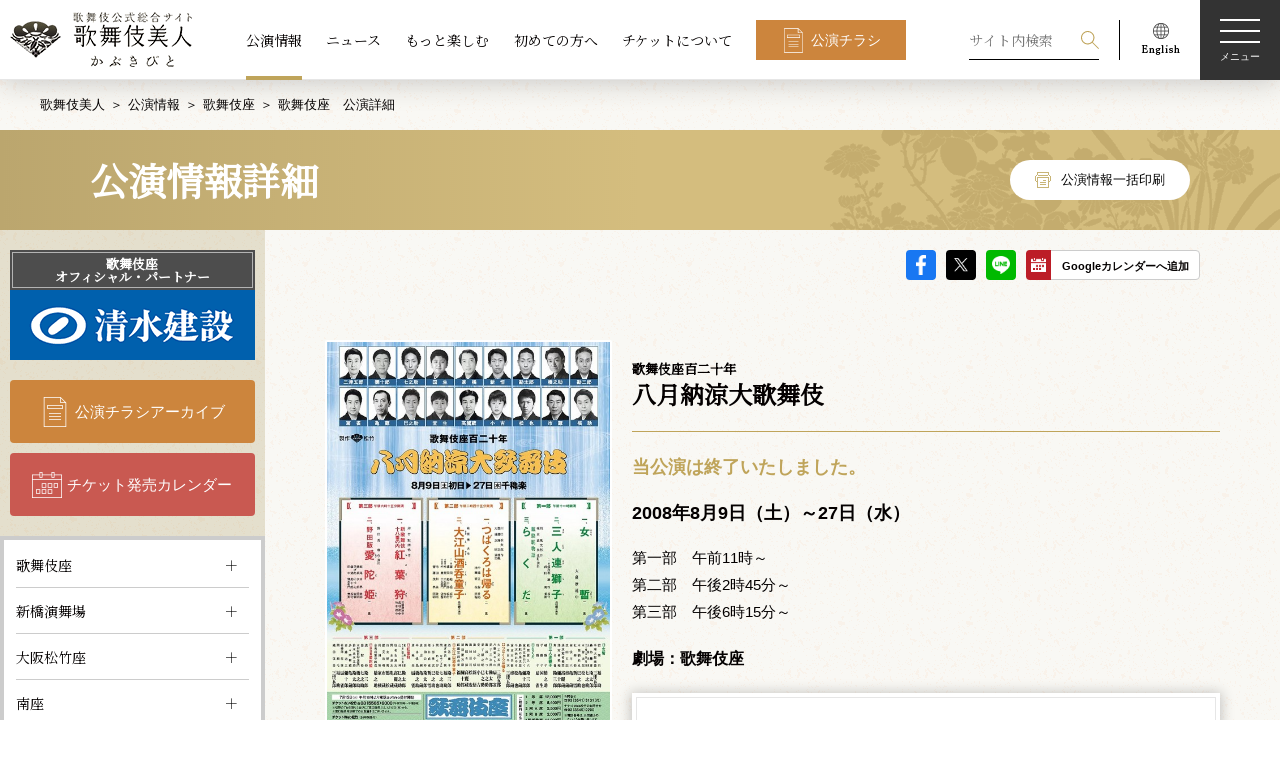

--- FILE ---
content_type: text/html; charset=UTF-8
request_url: https://www.kabuki-bito.jp/theaters/kabukiza/play/60
body_size: 87014
content:
	<!DOCTYPE html>
<html lang="ja" prefix="og: http://ogp.me/ns#">
	<head>
		<!-- Google Tag Manager -->
		<script>(function(w,d,s,l,i){w[l]=w[l]||[];w[l].push({'gtm.start':
		new Date().getTime(),event:'gtm.js'});var f=d.getElementsByTagName(s)[0],
		j=d.createElement(s),dl=l!='dataLayer'?'&l='+l:'';j.async=true;j.src=
		'https://www.googletagmanager.com/gtm.js?id='+i+dl;f.parentNode.insertBefore(j,f);
		})(window,document,'script','dataLayer','GTM-WTWL7P2');</script>
		<!-- End Google Tag Manager -->
		<meta charset="UTF-8">
		<meta name="viewport" content="width=device-width,initial-scale=1.0,minimum-scale=1.0">
		<meta http-equiv="X-UA-Compatible" content="IE=edge">
		<meta name="format-detection" content="email=no,telephone=no,address=no">
		<title>八月納涼大歌舞伎｜歌舞伎座｜歌舞伎美人</title>
		<meta name="description" content="松竹が運営する歌舞伎公式サイト。歌舞伎の公演情報、ニュース、俳優インタビューなどをお届けします。こちらは八月納涼大歌舞伎｜歌舞伎座に関するページです。">
		<meta name="keywords" content="歌舞伎,かぶき,kabuki">
		<!-- ファビコン -->
		<link rel="icon" href="https://www.kabuki-bito.jp/wp-content/themes/kabukibito/img/favicon.ico">
		<!-- OGP common -->
		<meta name="twitter:card" content="summary_large_image">
		<meta property="og:site_name" content="歌舞伎美人">
		<meta property="og:locale" content="ja_JP">
		<meta property="og:type" content="article">
		<meta property="og:url" content="https://www.kabuki-bito.jp/theaters/kabukiza/play/60">

		<meta property="og:title" content="八月納涼大歌舞伎｜歌舞伎座｜歌舞伎美人">
		<meta property="og:description" content="松竹が運営する歌舞伎公式サイト。歌舞伎の公演情報、ニュース、俳優インタビューなどをお届けします。こちらは八月納涼大歌舞伎｜歌舞伎座に関するページです。">
		<meta property="og:image" content="https://www.kabuki-bito.jp/uploads/images/kouen/60/kabukiza200808b_handbill_f75f50c3931f046cd6450f073f57630b.jpg">
		<!-- // OGP common -->


		<link href="https://fonts.googleapis.com/css?family=Noto+Serif+JP&display=swap" rel="stylesheet">
		<!--link rel="stylesheet" href="https://fonts.googleapis.com/css?family=Sawarabi+Mincho">
		<link href="https://fonts.googleapis.com/earlyaccess/hannari.css" rel="stylesheet"-->
								<link rel="stylesheet" href="https://www.kabuki-bito.jp/wp-content/themes/kabukibito/style.css" type="text/css">
														<meta name='robots' content='max-image-preview:large' />
	<style>img:is([sizes="auto" i], [sizes^="auto," i]) { contain-intrinsic-size: 3000px 1500px }</style>
	<link rel='stylesheet' id='wp-block-library-css' href='https://www.kabuki-bito.jp/wp-includes/css/dist/block-library/style.min.css?ver=6.8.1' type='text/css' media='all' />
<style id='classic-theme-styles-inline-css' type='text/css'>
/*! This file is auto-generated */
.wp-block-button__link{color:#fff;background-color:#32373c;border-radius:9999px;box-shadow:none;text-decoration:none;padding:calc(.667em + 2px) calc(1.333em + 2px);font-size:1.125em}.wp-block-file__button{background:#32373c;color:#fff;text-decoration:none}
</style>
<style id='global-styles-inline-css' type='text/css'>
:root{--wp--preset--aspect-ratio--square: 1;--wp--preset--aspect-ratio--4-3: 4/3;--wp--preset--aspect-ratio--3-4: 3/4;--wp--preset--aspect-ratio--3-2: 3/2;--wp--preset--aspect-ratio--2-3: 2/3;--wp--preset--aspect-ratio--16-9: 16/9;--wp--preset--aspect-ratio--9-16: 9/16;--wp--preset--color--black: #000000;--wp--preset--color--cyan-bluish-gray: #abb8c3;--wp--preset--color--white: #ffffff;--wp--preset--color--pale-pink: #f78da7;--wp--preset--color--vivid-red: #cf2e2e;--wp--preset--color--luminous-vivid-orange: #ff6900;--wp--preset--color--luminous-vivid-amber: #fcb900;--wp--preset--color--light-green-cyan: #7bdcb5;--wp--preset--color--vivid-green-cyan: #00d084;--wp--preset--color--pale-cyan-blue: #8ed1fc;--wp--preset--color--vivid-cyan-blue: #0693e3;--wp--preset--color--vivid-purple: #9b51e0;--wp--preset--gradient--vivid-cyan-blue-to-vivid-purple: linear-gradient(135deg,rgba(6,147,227,1) 0%,rgb(155,81,224) 100%);--wp--preset--gradient--light-green-cyan-to-vivid-green-cyan: linear-gradient(135deg,rgb(122,220,180) 0%,rgb(0,208,130) 100%);--wp--preset--gradient--luminous-vivid-amber-to-luminous-vivid-orange: linear-gradient(135deg,rgba(252,185,0,1) 0%,rgba(255,105,0,1) 100%);--wp--preset--gradient--luminous-vivid-orange-to-vivid-red: linear-gradient(135deg,rgba(255,105,0,1) 0%,rgb(207,46,46) 100%);--wp--preset--gradient--very-light-gray-to-cyan-bluish-gray: linear-gradient(135deg,rgb(238,238,238) 0%,rgb(169,184,195) 100%);--wp--preset--gradient--cool-to-warm-spectrum: linear-gradient(135deg,rgb(74,234,220) 0%,rgb(151,120,209) 20%,rgb(207,42,186) 40%,rgb(238,44,130) 60%,rgb(251,105,98) 80%,rgb(254,248,76) 100%);--wp--preset--gradient--blush-light-purple: linear-gradient(135deg,rgb(255,206,236) 0%,rgb(152,150,240) 100%);--wp--preset--gradient--blush-bordeaux: linear-gradient(135deg,rgb(254,205,165) 0%,rgb(254,45,45) 50%,rgb(107,0,62) 100%);--wp--preset--gradient--luminous-dusk: linear-gradient(135deg,rgb(255,203,112) 0%,rgb(199,81,192) 50%,rgb(65,88,208) 100%);--wp--preset--gradient--pale-ocean: linear-gradient(135deg,rgb(255,245,203) 0%,rgb(182,227,212) 50%,rgb(51,167,181) 100%);--wp--preset--gradient--electric-grass: linear-gradient(135deg,rgb(202,248,128) 0%,rgb(113,206,126) 100%);--wp--preset--gradient--midnight: linear-gradient(135deg,rgb(2,3,129) 0%,rgb(40,116,252) 100%);--wp--preset--font-size--small: 13px;--wp--preset--font-size--medium: 20px;--wp--preset--font-size--large: 36px;--wp--preset--font-size--x-large: 42px;--wp--preset--spacing--20: 0.44rem;--wp--preset--spacing--30: 0.67rem;--wp--preset--spacing--40: 1rem;--wp--preset--spacing--50: 1.5rem;--wp--preset--spacing--60: 2.25rem;--wp--preset--spacing--70: 3.38rem;--wp--preset--spacing--80: 5.06rem;--wp--preset--shadow--natural: 6px 6px 9px rgba(0, 0, 0, 0.2);--wp--preset--shadow--deep: 12px 12px 50px rgba(0, 0, 0, 0.4);--wp--preset--shadow--sharp: 6px 6px 0px rgba(0, 0, 0, 0.2);--wp--preset--shadow--outlined: 6px 6px 0px -3px rgba(255, 255, 255, 1), 6px 6px rgba(0, 0, 0, 1);--wp--preset--shadow--crisp: 6px 6px 0px rgba(0, 0, 0, 1);}:where(.is-layout-flex){gap: 0.5em;}:where(.is-layout-grid){gap: 0.5em;}body .is-layout-flex{display: flex;}.is-layout-flex{flex-wrap: wrap;align-items: center;}.is-layout-flex > :is(*, div){margin: 0;}body .is-layout-grid{display: grid;}.is-layout-grid > :is(*, div){margin: 0;}:where(.wp-block-columns.is-layout-flex){gap: 2em;}:where(.wp-block-columns.is-layout-grid){gap: 2em;}:where(.wp-block-post-template.is-layout-flex){gap: 1.25em;}:where(.wp-block-post-template.is-layout-grid){gap: 1.25em;}.has-black-color{color: var(--wp--preset--color--black) !important;}.has-cyan-bluish-gray-color{color: var(--wp--preset--color--cyan-bluish-gray) !important;}.has-white-color{color: var(--wp--preset--color--white) !important;}.has-pale-pink-color{color: var(--wp--preset--color--pale-pink) !important;}.has-vivid-red-color{color: var(--wp--preset--color--vivid-red) !important;}.has-luminous-vivid-orange-color{color: var(--wp--preset--color--luminous-vivid-orange) !important;}.has-luminous-vivid-amber-color{color: var(--wp--preset--color--luminous-vivid-amber) !important;}.has-light-green-cyan-color{color: var(--wp--preset--color--light-green-cyan) !important;}.has-vivid-green-cyan-color{color: var(--wp--preset--color--vivid-green-cyan) !important;}.has-pale-cyan-blue-color{color: var(--wp--preset--color--pale-cyan-blue) !important;}.has-vivid-cyan-blue-color{color: var(--wp--preset--color--vivid-cyan-blue) !important;}.has-vivid-purple-color{color: var(--wp--preset--color--vivid-purple) !important;}.has-black-background-color{background-color: var(--wp--preset--color--black) !important;}.has-cyan-bluish-gray-background-color{background-color: var(--wp--preset--color--cyan-bluish-gray) !important;}.has-white-background-color{background-color: var(--wp--preset--color--white) !important;}.has-pale-pink-background-color{background-color: var(--wp--preset--color--pale-pink) !important;}.has-vivid-red-background-color{background-color: var(--wp--preset--color--vivid-red) !important;}.has-luminous-vivid-orange-background-color{background-color: var(--wp--preset--color--luminous-vivid-orange) !important;}.has-luminous-vivid-amber-background-color{background-color: var(--wp--preset--color--luminous-vivid-amber) !important;}.has-light-green-cyan-background-color{background-color: var(--wp--preset--color--light-green-cyan) !important;}.has-vivid-green-cyan-background-color{background-color: var(--wp--preset--color--vivid-green-cyan) !important;}.has-pale-cyan-blue-background-color{background-color: var(--wp--preset--color--pale-cyan-blue) !important;}.has-vivid-cyan-blue-background-color{background-color: var(--wp--preset--color--vivid-cyan-blue) !important;}.has-vivid-purple-background-color{background-color: var(--wp--preset--color--vivid-purple) !important;}.has-black-border-color{border-color: var(--wp--preset--color--black) !important;}.has-cyan-bluish-gray-border-color{border-color: var(--wp--preset--color--cyan-bluish-gray) !important;}.has-white-border-color{border-color: var(--wp--preset--color--white) !important;}.has-pale-pink-border-color{border-color: var(--wp--preset--color--pale-pink) !important;}.has-vivid-red-border-color{border-color: var(--wp--preset--color--vivid-red) !important;}.has-luminous-vivid-orange-border-color{border-color: var(--wp--preset--color--luminous-vivid-orange) !important;}.has-luminous-vivid-amber-border-color{border-color: var(--wp--preset--color--luminous-vivid-amber) !important;}.has-light-green-cyan-border-color{border-color: var(--wp--preset--color--light-green-cyan) !important;}.has-vivid-green-cyan-border-color{border-color: var(--wp--preset--color--vivid-green-cyan) !important;}.has-pale-cyan-blue-border-color{border-color: var(--wp--preset--color--pale-cyan-blue) !important;}.has-vivid-cyan-blue-border-color{border-color: var(--wp--preset--color--vivid-cyan-blue) !important;}.has-vivid-purple-border-color{border-color: var(--wp--preset--color--vivid-purple) !important;}.has-vivid-cyan-blue-to-vivid-purple-gradient-background{background: var(--wp--preset--gradient--vivid-cyan-blue-to-vivid-purple) !important;}.has-light-green-cyan-to-vivid-green-cyan-gradient-background{background: var(--wp--preset--gradient--light-green-cyan-to-vivid-green-cyan) !important;}.has-luminous-vivid-amber-to-luminous-vivid-orange-gradient-background{background: var(--wp--preset--gradient--luminous-vivid-amber-to-luminous-vivid-orange) !important;}.has-luminous-vivid-orange-to-vivid-red-gradient-background{background: var(--wp--preset--gradient--luminous-vivid-orange-to-vivid-red) !important;}.has-very-light-gray-to-cyan-bluish-gray-gradient-background{background: var(--wp--preset--gradient--very-light-gray-to-cyan-bluish-gray) !important;}.has-cool-to-warm-spectrum-gradient-background{background: var(--wp--preset--gradient--cool-to-warm-spectrum) !important;}.has-blush-light-purple-gradient-background{background: var(--wp--preset--gradient--blush-light-purple) !important;}.has-blush-bordeaux-gradient-background{background: var(--wp--preset--gradient--blush-bordeaux) !important;}.has-luminous-dusk-gradient-background{background: var(--wp--preset--gradient--luminous-dusk) !important;}.has-pale-ocean-gradient-background{background: var(--wp--preset--gradient--pale-ocean) !important;}.has-electric-grass-gradient-background{background: var(--wp--preset--gradient--electric-grass) !important;}.has-midnight-gradient-background{background: var(--wp--preset--gradient--midnight) !important;}.has-small-font-size{font-size: var(--wp--preset--font-size--small) !important;}.has-medium-font-size{font-size: var(--wp--preset--font-size--medium) !important;}.has-large-font-size{font-size: var(--wp--preset--font-size--large) !important;}.has-x-large-font-size{font-size: var(--wp--preset--font-size--x-large) !important;}
:where(.wp-block-post-template.is-layout-flex){gap: 1.25em;}:where(.wp-block-post-template.is-layout-grid){gap: 1.25em;}
:where(.wp-block-columns.is-layout-flex){gap: 2em;}:where(.wp-block-columns.is-layout-grid){gap: 2em;}
:root :where(.wp-block-pullquote){font-size: 1.5em;line-height: 1.6;}
</style>
<link rel='stylesheet' id='wp-pagenavi-css' href='https://www.kabuki-bito.jp/wp-content/plugins/wp-pagenavi/pagenavi-css.css?ver=2.70' type='text/css' media='all' />
<link rel="https://api.w.org/" href="https://www.kabuki-bito.jp/wp-json/" /><link rel="alternate" title="JSON" type="application/json" href="https://www.kabuki-bito.jp/wp-json/wp/v2/pages/97" /><link rel="canonical" href="https://www.kabuki-bito.jp/theaters/kabukiza/play/60/" />
<link rel="alternate" title="oEmbed (JSON)" type="application/json+oembed" href="https://www.kabuki-bito.jp/wp-json/oembed/1.0/embed?url=https%3A%2F%2Fwww.kabuki-bito.jp%2Ftheaters%2Fkabukiza%2Fplay%2F" />
<link rel="alternate" title="oEmbed (XML)" type="text/xml+oembed" href="https://www.kabuki-bito.jp/wp-json/oembed/1.0/embed?url=https%3A%2F%2Fwww.kabuki-bito.jp%2Ftheaters%2Fkabukiza%2Fplay%2F&#038;format=xml" />
	</head>
<body>
<!-- Google Tag Manager (noscript) -->
<noscript><iframe src="https://www.googletagmanager.com/ns.html?id=GTM-WTWL7P2"
height="0" width="0" style="display:none;visibility:hidden"></iframe></noscript>
<!-- End Google Tag Manager (noscript) -->
<!--ヘッダー-->
<header class="header theme-home" id="header">
	<h1 class="logo"><a class="link" href="https://www.kabuki-bito.jp"><img src="https://www.kabuki-bito.jp/wp-content/themes/kabukibito/img/logo.png" srcset="https://www.kabuki-bito.jp/wp-content/themes/kabukibito/img/logo.png 1x, https://www.kabuki-bito.jp/wp-content/themes/kabukibito/img/logo@2x.png 2x" alt="歌舞伎美人"></a></h1>
	<nav class="nav l-center view-pc">
		<ul class="list">
			<li class="item"><a class="link is-active" href="https://www.kabuki-bito.jp/schedule">公演情報</a></li>
			<li class="item"><a class="link" href="https://www.kabuki-bito.jp/news">ニュース</a></li>
			<li class="item"><a class="link" href="https://www.kabuki-bito.jp/special">もっと楽しむ</a></li>
			<li class="item"><a class="link" href="https://www.kabuki-bito.jp/lets-kabuki/">初めての方へ</a></li>
			<li class="item"><a class="link" href="https://www.kabuki-bito.jp/ticket/">チケットについて</a></li>
			<li class="item"><a class="btn type-flyer type-square" href="https://www.kabuki-bito.jp/schedule/gallery/">公演チラシ</a></li>
		</ul>
	</nav>
	<nav class="nav l-right-fixed">
		<ul class="list">
			<li class="item type-search">
				<form class="view-pc" id="form_kouen" method="get" action="/search/">
					<input class="form-item type-input" name="kw" id="kw" placeholder="サイト内検索" value="">
					<input class="form-item type-submit" type="submit" name="sa" value="検索">
				</form>
				<p class="view-sp js-btn-search">
					<svg class="img type-search" viewBox="0 0 100 100">
						<path fill-rule="evenodd" fill="#FFF" d="M65.67 61.71a37.37 37.37 0 1 0-4 4L96 100l4-4zM37.36 69.1A31.75 31.75 0 1 1 69.1 37.36 31.78 31.78 0 0 1 37.36 69.1z"></path>
					</svg>検索
				</p>
			</li>
			<li class="item type-english view-pc"><a href="https://www.kabukiweb.net/" target="_blank"><img src="https://www.kabuki-bito.jp/wp-content/themes/kabukibito/img/icon_english.png" srcset="https://www.kabuki-bito.jp/wp-content/themes/kabukibito/img/icon_english.png 1x, https://www.kabuki-bito.jp/wp-content/themes/kabukibito/img/icon_english@2x.png 2x" alt="English"></a></li>
		</ul>
		<p class="hamburgur js-hamburgur"><span class="span"></span><span class="span"></span><span class="span"></span><span class="span">メニュー</span></p>
	</nav>
	<nav class="nav l-modal display-none js-modal-menu">
		<div class="wrap l-nav js-wrap">
			<ul class="nav l-right-fixed">
				<li class="item type-search js-toggle-search">
					<svg class="img type-search" viewBox="0 0 100 100">
						<path fill-rule="evenodd" fill="#FFF" d="M65.67 61.71a37.37 37.37 0 1 0-4 4L96 100l4-4zM37.36 69.1A31.75 31.75 0 1 1 69.1 37.36 31.78 31.78 0 0 1 37.36 69.1z"></path>
					</svg>検索
				</li>
				<li class="item">
					<p class="close js-modal-close">
						<svg class="img type-close" xmlns="http://www.w3.org/2000/svg" viewBox="0 0 100 100">
							<path d="M99.95 4.06L95.98.09 50.02 46.05 4.06.09.09 4.06l45.96 45.96L.09 95.98l3.97 3.97 45.96-45.96 45.96 45.96 3.97-3.96-45.96-45.97L99.95 4.06z" fill="#fff" fill-rule="evenodd"></path>
						</svg><span class="span">閉じる</span>
					</p>
				</li>
			</ul>
			<ul class="nav l-header">
				<li class="item"><a class="btn type-flyer" href="https://www.kabuki-bito.jp/schedule/gallery/">公演チラシアーカイブ</a></li>
				<li class="item"><a class="btn type-calendar" href="https://www.kabuki-bito.jp/ticket-schedule/">チケット発売カレンダー</a></li>
			</ul>
			<div class="nav l-contents">
				<!--ul class="list l-images js-slide-images">
					<li class="item"><img src="https://www.kabuki-bito.jp/wp-content/themes/kabukibito/img/img_menu_kabukiza.png" alt="歌舞伎座"></li>
					<li class="item"><img src="https://www.kabuki-bito.jp/wp-content/themes/kabukibito/img/img_menu_shinbashi.png" alt="新橋演舞場"></li>
					<li class="item"><img src="https://www.kabuki-bito.jp/wp-content/themes/kabukibito/img/img_menu_shochikuza.png" alt="大阪松竹座"></li>
					<li class="item"><img src="https://www.kabuki-bito.jp/wp-content/themes/kabukibito/img/img_menu_minamiza.png" alt="南座"></li>
				</ul-->
				<ul class="list type-main">
					<li class="item">
						<dl>
							<dt class="ttl js-sp-toggle"><a class="link view-pc" href="https://www.kabuki-bito.jp/schedule/">公演情報</a><span class="link view-sp">公演情報</span></dt>
							<dd class="js-sp-wrap">
								<ul class="list type-sub js-toggle-slide-image">
									<li class="item view-sptab"><a class="link" href="https://www.kabuki-bito.jp/schedule/">公演情報TOP</a></li>
									<li class="item"><a class="link" href="https://www.kabuki-bito.jp/theaters/kabukiza/">歌舞伎座</a></li>
									<li class="item"><a class="link" href="https://www.kabuki-bito.jp/theaters/shinbashi/">新橋演舞場</a></li>
									<li class="item"><a class="link" href="https://www.kabuki-bito.jp/theaters/osaka/">大阪松竹座</a></li>
									<li class="item"><a class="link" href="https://www.kabuki-bito.jp/theaters/kyoto/">南座</a></li>
									<li class="item"><a class="link" href="https://www.kabuki-bito.jp/theaters/jyungyou/">巡業</a></li>
									<li class="item"><a class="link" href="https://www.kabuki-bito.jp/theaters/other/">その他の公演</a></li>
								</ul>
							</dd>
						</dl>
					</li>
					<li class="item">
						<dl>
							<dt class="ttl js-sp-toggle"><a class="link view-pc" href="https://www.kabuki-bito.jp/news/">ニュース</a><span class="link view-sp">ニュース</span></dt>
							<dd class="js-sp-wrap">
								<ul class="list type-sub">
									<li class="item view-sptab"><a class="link" href="https://www.kabuki-bito.jp/news/">ニュースTOP</a></li>
									<li class="item"><a class="link" href="https://www.kabuki-bito.jp/news/monthly/">公演別ニュース</a></li>
									<li class="item"><a class="link" href="https://www.kabuki-bito.jp/news/archives/">バックナンバー</a></li>
									<li class="item"><a class="link" href="https://www.kabuki-bito.jp/news/media/">出演・配信情報</a></li>
									<li class="item"><a class="link type-window" href="https://www.shochiku.co.jp/cinemakabuki/" target="_blank">シネマ歌舞伎情報</a></li>
								</ul>
							</dd>
						</dl>
					</li>
					<li class="item">
						<ul>
							<li class="ttl"><a class="link" href="/special/">もっと楽しむ</a></li>
							<li class="ttl"><a class="link" href="/lets-kabuki/">初めての方へ</a></li>
						</ul>
					</li>
					<li class="item">
						<dl>
							<dt class="ttl view-sptab"><a class="link" href="https://www.kabuki-bito.jp/ticket/">チケットについて</a></dt>
							<dd>
								<ul class="list type-sub js-sp-wrap">
									<li class="item"><a class="link" href="https://www.kabuki-bito.jp/lets-kabuki/manner/">観劇マナーについて</a></li>
									<li class="item"><a class="link" href="https://www.kabuki-bito.jp/lets-kabuki/words/">用語集</a></li>
									<li class="item"><a class="link" href="https://www.kabuki-bito.jp/ticket/">チケットに関するご案内</a></li>
									<li class="item"><a class="link" href="https://www.kabuki-bito.jp/sitemap/">サイトマップ</a></li>
								</ul>
								<ul class="list l-sns">
									<li class="item">
										<a href="https://www.facebook.com/sharer/sharer.php?u=https://www.kabuki-bito.jp" onclick="window.open(this.href,'FBwindow','width=650,height=450,menubar=no,toolbar=no,scrollbars=yes');return false;">
											<img src="https://www.kabuki-bito.jp/wp-content/themes/kabukibito/img/icon_fb_w.png" srcset="https://www.kabuki-bito.jp/wp-content/themes/kabukibito/img/icon_fb_w.png 1x, https://www.kabuki-bito.jp/wp-content/themes/kabukibito/img/icon_fb_w@2x.png 2x" alt="Facebook">
										</a>
									</li>
									<li class="item">
										<a href="https://twitter.com/share?url=https://www.kabuki-bito.jp&text=歌舞伎公式サイト ｜ 歌舞伎美人（かぶきびと）" onclick="window.open(encodeURI(decodeURI(this.href)), 'tweetwindow', 'width=650, height=470, personalbar=0, toolbar=0, scrollbars=1, sizable=1'); return false;">
											<img src="https://www.kabuki-bito.jp/wp-content/themes/kabukibito/img/icon_sns_x_w.png" srcset="https://www.kabuki-bito.jp/wp-content/themes/kabukibito/img/icon_sns_x_w.png 1x, https://www.kabuki-bito.jp/wp-content/themes/kabukibito/img/icon_sns_x_w@2x.png 2x" alt="X">
										</a>
									</li>
									<li class="item">
										<a href="http://line.me/R/msg/text/?%e6%ad%8c%e8%88%9e%e4%bc%8e%e5%85%ac%e5%bc%8f%e3%82%b5%e3%82%a4%e3%83%88%20%ef%bd%9c%20%e6%ad%8c%e8%88%9e%e4%bc%8e%e7%be%8e%e4%ba%ba%ef%bc%88%e3%81%8b%e3%81%b6%e3%81%8d%e3%81%b3%e3%81%a8%ef%bc%89%0d%0ahttps://www.kabuki-bito.jp" onclick="window.open(encodeURI(decodeURI(this.href)), 'tweetwindow', 'width=650, height=470, personalbar=0, toolbar=0, scrollbars=1, sizable=1'); return false;">
											<img src="https://www.kabuki-bito.jp/wp-content/themes/kabukibito/img/icon_LINE_w.png" srcset="https://www.kabuki-bito.jp/wp-content/themes/kabukibito/img/icon_LINE_w.png 1x, https://www.kabuki-bito.jp/wp-content/themes/kabukibito/img/icon_LINE_w@2x.png 2x" alt="LINE">
										</a>
									</li>
									<li class="item">
										<a href="/rss-index/">
											<img src="https://www.kabuki-bito.jp/wp-content/themes/kabukibito/img/icon_RSS_w.png" srcset="https://www.kabuki-bito.jp/wp-content/themes/kabukibito/img/icon_RSS_w.png 1x, https://www.kabuki-bito.jp/wp-content/themes/kabukibito/img/icon_RSS_w@2x.png 2x" alt="RSS">
										</a>
									</li>
								</ul>
							</dd>
						</dl>
					</li>
				</ul>
			</div>
			<ul class="nav l-footer">
				<li class="item"><a class="link" href="https://www.kabuki-bito.jp/officialpartner/">歌舞伎座オフィシャル・パートナー/サポーター</a></li>
				<li class="item"><a class="btn type-frame type-window type-white type-square" href="https://www.kabukiweb.net/" target="_blank">English（KABUKI WEB)</a></li>
			</ul>
		</div>
		<div class="wrap l-search display-none js-wrap">
			<div class="inner">
				<p class="close js-modal-close">
					<svg class="img type-close" xmlns="http://www.w3.org/2000/svg" viewBox="0 0 100 100">
						<path d="M99.95 4.06L95.98.09 50.02 46.05 4.06.09.09 4.06l45.96 45.96L.09 95.98l3.97 3.97 45.96-45.96 45.96 45.96 3.97-3.96-45.96-45.97L99.95 4.06z" fill="#fff" fill-rule="evenodd"></path>
					</svg><span class="span">閉じる</span>
				</p>
				<h2 class="ttl type-main">検索</h2>
				<p class="text">過去の公演情報から現在の公演情報、ニュース、読み物コンテンツを検索することができます</p>
				<h3 class="ttl type-sub">
					<svg class="img type-search" viewBox="0 0 100 100">
						<path fill-rule="evenodd" d="M65.67 61.71a37.37 37.37 0 1 0-4 4L96 100l4-4zM37.36 69.1A31.75 31.75 0 1 1 69.1 37.36 31.78 31.78 0 0 1 37.36 69.1z"></path>
					</svg>キーワード検索
				</h3>
				<form id="form_kouen" method="get" action="/search/">
				<input class="form-item type-input" name="kw" id="kw" placeholder="公演名、俳優名、キーワードを入力してください" value="">
				<ul class="clm type-clm3">
					<li class="item">
						<h3 class="ttl type-sub">劇場</h3>
						<div class="form-item type-select">
														<select name="z" id="z" class="select">
								<option value="" selected="selected">劇場</option>
																	<option value="1">歌舞伎座</option>
																	<option value="2">新橋演舞場</option>
																	<option value="3">大阪松竹座</option>
																	<option value="4">南座</option>
																	<option value="5">巡業</option>
																	<option value="6">その他の公演</option>
															</select>
						</div>
					</li>
					<li class="item">
						<h3 class="ttl type-sub">公演年</h3>
						<div class="form-item type-select">
														<select name="y" id="y" class="select">
								<option value="" selected="selected">公演年</option>
																<option value="2006">2006年</option>
																<option value="2007">2007年</option>
																<option value="2008">2008年</option>
																<option value="2009">2009年</option>
																<option value="2010">2010年</option>
																<option value="2011">2011年</option>
																<option value="2012">2012年</option>
																<option value="2013">2013年</option>
																<option value="2014">2014年</option>
																<option value="2015">2015年</option>
																<option value="2016">2016年</option>
																<option value="2017">2017年</option>
																<option value="2018">2018年</option>
																<option value="2019">2019年</option>
																<option value="2020">2020年</option>
																<option value="2021">2021年</option>
																<option value="2022">2022年</option>
																<option value="2023">2023年</option>
																<option value="2024">2024年</option>
																<option value="2025">2025年</option>
																<option value="2026">2026年</option>
																<option value="2027">2027年</option>
															</select>
													</div>
					</li>
					<li class="item">
						<h3 class="ttl type-sub">公演月</h3>
						<div class="form-item type-select">
							<select name="mo" id="mo" class="select">
								<option value="" selected="selected">公演月</option>
																<option value="01">1月</option>
																<option value="02">2月</option>
																<option value="03">3月</option>
																<option value="04">4月</option>
																<option value="05">5月</option>
																<option value="06">6月</option>
																<option value="07">7月</option>
																<option value="08">8月</option>
																<option value="09">9月</option>
																<option value="10">10月</option>
																<option value="11">11月</option>
																<option value="12">12月</option>
															</select>
						</div>
					</li>
				</ul>
				<p>
					<button class="btn type-search" type="submit">検索する</button>
				</p>
				</form>
			</div>
		</div>
	</nav>
</header>
<!--End ヘッダー-->
	<!--メインコンテンツ-->
<main id="main" class="default ">
	<!--パンくずエリア-->
<div class="inner">
	<ul class="breadcrumb">
		<li class="item"><a href="https://www.kabuki-bito.jp">歌舞伎美人</a></li>
								<li class="item"><a href="https://www.kabuki-bito.jp/schedule/">公演情報</a></li>
			<li class="item"><a href="https://www.kabuki-bito.jp/theaters/kabukiza/">歌舞伎座</a></li>
			<li class="item">歌舞伎座　公演詳細</li>

		
	</ul>
</div>
<!--End パンくずエリア-->
	<!-- コンテンツヘッダー -->
<header class="wrap l-contents-header type-btn">
	<div class="inner">
		<h1 class="ttl">
		公演情報詳細</h1>
		<p class="view-pc"><a class="btn type-printer" onclick="window.print();">公演情報一括印刷</a></p>	</div>
</header>
<!-- End コンテンツヘッダー -->
<div class="wrap l-container inner">
	<!-- 右コンテンツ -->
<div class="wrap l-main">
	<div class="theme-play">
		<!-- SNSエリアPC版-->
		<ul class="wrap-sns-entrydetail view-pc">
			<li><a class="icon type-fb" href="https://www.facebook.com/sharer/sharer.php?u=https://www.kabuki-bito.jp/theaters/kabukiza/play/60" onclick="window.open(this.href,'FBwindow','width=650,height=450,menubar=no,toolbar=no,scrollbars=yes');return false;">facebook</a></li>
			<li><a class="icon type-sns_x" href="https://twitter.com/share?url=https://www.kabuki-bito.jp/theaters/kabukiza/play/60&text=八月納涼大歌舞伎|歌舞伎座| 歌舞伎美人（かぶきびと）" onclick="window.open(encodeURI(decodeURI(this.href)), 'tweetwindow', 'width=650, height=470, personalbar=0, toolbar=0, scrollbars=1, sizable=1'); return false;">X</a></li>
			<li><a class="icon type-line" href="http://line.me/R/msg/text/?八月納涼大歌舞伎|歌舞伎座| 歌舞伎美人（かぶきびと）%0d%0ahttps://www.kabuki-bito.jp/theaters/kabukiza/play/60" onclick="window.open(encodeURI(decodeURI(this.href)), 'tweetwindow', 'width=650, height=470, personalbar=0, toolbar=0, scrollbars=1, sizable=1'); return false;">LINE</a></li>
			<li><a class="linklabel-gcl" href="http://www.google.com/calendar/event?action=TEMPLATE&text=%E5%85%AB%E6%9C%88%E7%B4%8D%E6%B6%BC%E5%A4%A7%E6%AD%8C%E8%88%9E%E4%BC%8E%EF%BC%88%E6%AD%8C%E8%88%9E%E4%BC%8E%E5%BA%A7%EF%BC%89&details=%E8%A9%B3%E3%81%97%E3%81%8F%E3%81%AF%E3%81%93%E3%81%A1%E3%82%89%E3%82%92%E3%81%94%E8%A6%A7%E3%81%8F%E3%81%A0%E3%81%95%E3%81%84%E3%80%82https://www.kabuki-bito.jp/theaters/kabukiza/play/60&location=%E6%AD%8C%E8%88%9E%E4%BC%8E%E5%BA%A7&dates=20080809/20080828" target="_blank">Googleカレンダーへ追加</a></li>
		</ul>
		<!-- End SNSエリアPC版-->
		<section class="section wrap l-play">
			<div class="box type-img">
							<p>
										<a class="link" href="/uploads/images/kouen/60/kabukiza200808b_handbill_f75f50c3931f046cd6450f073f57630b.jpg" target="_blank">
											<img class="img" src="/uploads/images/kouen/60/kabukiza200808b_handbill_thumb_f75f50c3931f046cd6450f073f57630b.jpg" alt="八月納涼大歌舞伎">
										</a>
									</p>
								<script>
				function newwinprint(){
					winprint=window.open("/uploads/images/kouen/60/kabukiza200808b_handbill_thumb_f75f50c3931f046cd6450f073f57630b.jpg","");
					winprint.print();
				}
				</script>
								<ul class="list">
					<li class="item"><a class="link" href="/uploads/images/kouen/60/kabukiza200808b_handbill_f75f50c3931f046cd6450f073f57630b.jpg" target="_blank">
						<svg class="svg" width="16px" height="16px" viewBox="0 0 16 16">
							<path fill-rule="evenodd" fill="rgb(191, 164, 90)" d="M15.814,1.041 L15.814,5.999 L14.846,5.999 L14.846,2.043 L9.738,7.330 L9.067,6.637 L14.175,1.349 L10.354,1.349 L10.354,0.346 L15.144,0.346 L15.330,0.153 L16.001,0.848 L15.814,1.041 ZM6.542,7.241 L1.205,1.906 L1.205,5.897 L0.194,5.897 L0.194,0.894 L-0.001,0.700 L0.700,-0.002 L0.895,0.193 L5.898,0.193 L5.898,1.204 L1.906,1.204 L7.242,6.542 L6.542,7.241 ZM0.340,10.354 L1.309,10.354 L1.309,14.175 L6.417,9.066 L7.088,9.736 L1.980,14.845 L5.801,14.845 L5.801,15.814 L1.011,15.814 L0.825,16.000 L0.154,15.330 L0.340,15.143 L0.340,10.354 ZM9.857,9.129 L14.747,14.192 L14.747,10.406 L15.674,10.406 L15.674,15.151 L15.852,15.335 L15.211,16.000 L15.032,15.815 L10.447,15.815 L10.447,14.856 L14.106,14.856 L9.215,9.794 L9.857,9.129 Z"></path>
						</svg>拡大</a>
					</li>
				</ul>
							</div>
			<div class="box type-content">
				<!-- 公演タイトル -->
				<h2 class="ttl type-underline">
				<table class="kouen_main_title"><tr><td colspan="3"><h3 class="kouen_enmoku_h3">歌舞伎座百二十年</h3></td></tr><tr><td colspan="3" class="middle"><h2 class="kouen_enmoku_h2 ttl">八月納涼大歌舞伎</h2></td></tr></table>				</h2>

				<!-- チケット発売ステータス -->
				<p class="type-term text blue">当公演は終了いたしました。</p>				<!-- 期間 -->
				<p class="text type-term">
					2008年8月9日（土）～27日（水）				</p>

				<p class="text type-timetable">
					第一部　午前11時～<br />第二部　午後2時45分～<br />第三部　午後6時15分～				</p>

				<p class="text type-theater">劇場：歌舞伎座</p>
				<p class="text type-part"></p>
				<!-- 関連フリーエリアPC版-->
								<div class="box-doublebd view-pc">
										<ul>
												<li class="item">
							<div class="link type-arrow type-circle">
								<a href="/news/2805">歌舞伎座 八月納涼大歌舞伎 製作発表記者懇親会</a>							</div>
						</li>
											</ul>
																				<p class="manner">
						<a href="/lets-kabuki/manner/" target="_blank">※観劇マナーについて</a>
					</p>
				</div>
								<!-- End 関連フリーエリアPC版-->

				<!-- アンカーリンクSP版-->
				<nav class="nav l-anchor view-sp">
					<ul class="list type-static">
												<li class="item">
							<a class="link" href="#timetable">
								<p class="img">
									<svg class="svg" xmlns="http://www.w3.org/2000/svg" width="44" height="44" viewBox="0 0 44 44">
										<path d="M22 0C9.85 0 0 9.85 0 22s9.85 22 22 22 22-9.85 22-22S34.15 0 22 0zm0 41.5C11.25 41.5 2.5 32.75 2.5 22S11.25 2.5 22 2.5 41.5 11.25 41.5 22 32.75 41.5 22 41.5z"></path>
										<path d="M22 21.7l-6.04-6.04-1.77 1.76L22 25.23 34.24 13l-1.77-1.77z"></path>
									</svg>
								</p>
								<p class="text">上演時間</p>
							</a>
						</li>
						
						
												<li class="item">
							<a class="link" href="#cast">
								<p class="img">
									<svg class="svg" xmlns="http://www.w3.org/2000/svg" width="46.5" height="43.19" viewBox="0 0 46.5 43.19">
										<path d="M28.84 20.62c3.28-1.92 5.49-5.47 5.49-9.55C34.32 4.96 29.37 0 23.25 0S12.18 4.96 12.18 11.07c0 4.08 2.21 7.63 5.49 9.55C7.53 23.13 0 32.29 0 43.19h2.5c0-11.44 9.31-20.75 20.75-20.75S44 31.75 44 43.19h2.5c0-10.9-7.53-20.06-17.66-22.57zm-14.16-9.55c0-4.73 3.85-8.57 8.57-8.57s8.57 3.85 8.57 8.57-3.85 8.57-8.57 8.57-8.57-3.84-8.57-8.57z"></path>
									</svg>
								</p>
								<p class="text">演目と配役</p>
							</a>
						</li>
						
												<li class="item">
							<a class="link" href="#highlight">
								<p class="img">
									<svg class="svg" xmlns="http://www.w3.org/2000/svg" width="49.37" height="46.96" viewBox="0 0 49.37 46.96">
										<path d="M49.37 17.94l-17.06-2.48L24.69 0l-7.63 15.46L0 17.94l12.34 12.03-2.91 16.99 15.26-8.02 15.26 8.02-2.91-16.99 12.33-12.03zM24.69 36.11l-11.94 6.27 2.28-13.29-9.66-9.41 13.35-1.94 5.97-12.09 5.97 12.09L44 19.68l-9.66 9.41 2.28 13.29-11.93-6.27z"></path>
									</svg>
								</p>
								<p class="text">みどころ</p>
							</a>
						</li>
						
						
											</ul>
					<!-- End アンカーリンクSP版-->
				</nav>
			</div>
		</section>
		<!-- 料金 -->
				<section class="wrap l-price type-decoration">
			<div class="wrap type-decoration-inner">
				<div class="box type-price">
					<h3 class="ttl type-price">料金（税込）</h3>
										<ul class="list type-price">
					<li class="item"><span>1等席</span><span>12,000円</span></li><li class="item"><span>2等席</span><span>8,400円</span></li><li class="item"><span>3階A席</span><span>3,500円</span></li><li class="item"><span>3階B席</span><span>2,000円</span></li><li class="item"><span>1階桟敷席</span><span>14,000円</span></li>					</ul>
									</div>
				<!-- 各座館INDEXへのリンク -->
								<ul class="list type-btns">
									<li class="item">
						<a class="btn type-bk type-window" href="/theaters/kabukiza/#access" target="_blank">
						アクセス</a>
					</li>
																		<li class="item">
						<a class="btn type-bk type-window" href="/theaters/kabukiza/#about" target="_blank">
							歌舞伎座							<br class="view-sp">について
						</a>
					</li>
								</ul>
							</div>
		</section>
		
		<!-- 関連フリーエリアSP版-->
				<div class="box-doublebd view-sp">
					<ul>
									<li class="item">
						<div class="link type-arrow type-circle">
							<a href="/news/2805">歌舞伎座 八月納涼大歌舞伎 製作発表記者懇親会</a>						</div>
					</li>
							</ul>
												<p class="manner">
				<a href="/lets-kabuki/manner/" target="_blank">※観劇マナーについて</a>
			</p>
		</div>
		
		<!-- SNSエリアSP版-->
		<ul class="wrap-sns-entrydetail view-sp">
			<li><a class="icon type-fb" href="https://www.facebook.com/sharer/sharer.php?u=https://www.kabuki-bito.jp/theaters/kabukiza/play/60" onclick="window.open(this.href,'FBwindow','width=650,height=450,menubar=no,toolbar=no,scrollbars=yes');return false;">facebook</a></li>
			<li><a class="icon type-sns_x" href="https://twitter.com/share?url=https://www.kabuki-bito.jp/theaters/kabukiza/play/60&text=八月納涼大歌舞伎|歌舞伎座| 歌舞伎美人（かぶきびと）" onclick="window.open(encodeURI(decodeURI(this.href)), 'tweetwindow', 'width=650, height=470, personalbar=0, toolbar=0, scrollbars=1, sizable=1'); return false;">X</a></li>
			<li><a class="icon type-line" href="https://timeline.line.me/social-plugin/share?url=https://www.kabuki-bito.jp/theaters/kabukiza/play/60">LINE</a></li>
			<li><a class="linklabel-gcl" href="http://www.google.com/calendar/event?action=TEMPLATE&text=八月納涼大歌舞伎（歌舞伎座）&details=詳しくはこちらをご覧ください。https://www.kabuki-bito.jp/theaters/kabukiza/play/60&location=歌舞伎座&dates=20080809/20080828" target="_blank">Googleカレンダーへ追加</a></li>
		</ul>
		<!-- End SNSエリアSP版-->
		<nav class="section nav l-anchor view-pc">
			<ul class="list type-static">

								<li class="item">
					<a class="link" href="#timetable">
						<p class="img">
							<svg class="svg" xmlns="http://www.w3.org/2000/svg" width="44" height="44" viewBox="0 0 44 44">
								<path d="M22 0C9.85 0 0 9.85 0 22s9.85 22 22 22 22-9.85 22-22S34.15 0 22 0zm0 41.5C11.25 41.5 2.5 32.75 2.5 22S11.25 2.5 22 2.5 41.5 11.25 41.5 22 32.75 41.5 22 41.5z"></path>
								<path d="M22 21.7l-6.04-6.04-1.77 1.76L22 25.23 34.24 13l-1.77-1.77z"></path>
							</svg>
						</p>
						<p class="text">上演時間</p>
					</a>
				</li>
				
				
								<li class="item">
					<a class="link" href="#cast">
						<p class="img">
							<svg class="svg" xmlns="http://www.w3.org/2000/svg" width="46.5" height="43.19" viewBox="0 0 46.5 43.19">
								<path d="M28.84 20.62c3.28-1.92 5.49-5.47 5.49-9.55C34.32 4.96 29.37 0 23.25 0S12.18 4.96 12.18 11.07c0 4.08 2.21 7.63 5.49 9.55C7.53 23.13 0 32.29 0 43.19h2.5c0-11.44 9.31-20.75 20.75-20.75S44 31.75 44 43.19h2.5c0-10.9-7.53-20.06-17.66-22.57zm-14.16-9.55c0-4.73 3.85-8.57 8.57-8.57s8.57 3.85 8.57 8.57-3.85 8.57-8.57 8.57-8.57-3.84-8.57-8.57z"></path>
							</svg>
						</p>
						<p class="text">演目と配役</p>
					</a>
				</li>
				
								<li class="item">
					<a class="link" href="#highlight">
						<p class="img">
							<svg class="svg" xmlns="http://www.w3.org/2000/svg" width="49.37" height="46.96" viewBox="0 0 49.37 46.96">
								<path d="M49.37 17.94l-17.06-2.48L24.69 0l-7.63 15.46L0 17.94l12.34 12.03-2.91 16.99 15.26-8.02 15.26 8.02-2.91-16.99 12.33-12.03zM24.69 36.11l-11.94 6.27 2.28-13.29-9.66-9.41 13.35-1.94 5.97-12.09 5.97 12.09L44 19.68l-9.66 9.41 2.28 13.29-11.93-6.27z"></path>
							</svg>
						</p>
						<p class="text">みどころ</p>
					</a>
				</li>
				
				
							</ul>
			<div class="wrap type-follow">
				<ul class="list type-follow">
										<li class="item"><a class="link" href="#timetable">上演時間</a></li>
					
					
										<li class="item"><a class="link" href="#cast">演目と配役</a></li>
					
										<li class="item"><a class="link" href="#highlight">みどころ</a></li>
					
					
									</ul>
			</div>
		</nav>
				<section class="section wrap l-timetable js-ancher-section" id="timetable">
			<h3 class="ttl type-iconlr type-center type-main-34">上演時間</h3>
								<dl class="list type-part">
					<dt class="item l-header"><span class="span">第一部</span></dt>
					<dd class="item l-contents">
						<ul class="list type-program">
																																					<li class="item"><p class="playname">女暫</p>
								<time class="time">
																	11:00－11:58																</time>
							</li>
								
																							<li class="item type-interlude"><span class="span">幕間　30分</span></li>
																															<li class="item"><p class="playname">三人連獅子</p>
								<time class="time">
																	12:28－1:01																</time>
							</li>
								
																							<li class="item type-interlude"><span class="span">幕間　20分</span></li>
																															<li class="item"><p class="playname">らくだ</p>
								<time class="time">
																	1:21－2:11																</time>
							</li>
								
																																
																																
																																
																																
																						</ul>
					</dd>
				</dl>

										<dl class="list type-part">
					<dt class="item l-header"><span class="span">第二部</span></dt>
					<dd class="item l-contents">
						<ul class="list type-program">
																																					<li class="item"><p class="playname">つばくろは帰る</p>
								<time class="time">
																	2:45－4:35																</time>
							</li>
								
																							<li class="item type-interlude"><span class="span">幕間　20分</span></li>
																															<li class="item"><p class="playname">大江山酒呑童子</p>
								<time class="time">
																	4:55－5:45																</time>
							</li>
								
																																
																																
																																
																																
																																
																						</ul>
					</dd>
				</dl>

										<dl class="list type-part">
					<dt class="item l-header"><span class="span">第三部</span></dt>
					<dd class="item l-contents">
						<ul class="list type-program">
																																					<li class="item"><p class="playname"><span class="play_time_f80">新歌舞伎十八番の内</span> 紅葉狩</p>
								<time class="time">
																	6:15－7:20																</time>
							</li>
								
																							<li class="item type-interlude"><span class="span">幕間　30分</span></li>
																															<li class="item"><p class="playname"><span class="play_time_f80">野田版</span> 愛陀姫</p>
								<time class="time">
																	7:50－9:11																</time>
							</li>
								
																																
																																
																																
																																
																																
																						</ul>
					</dd>
				</dl>

								</section>
		

				</section>
	<section class="section wrap l-cast js-ancher-section" id="cast">
		<h3 class="ttl type-iconlr type-center type-main-34">演目と配役</h3>
		<div class="box-doublebd">
	<h4 class="ttl type-centerline type-center">第一部</h4><h5 class="ttl enmoku_modal_main">一、女暫<span class="enmoku_f75">（おんなしばらく）</span></h5><table class="table haiyaku"><tr><td class="wd5 haiyaku_name_maku"></td><td class="wd30 haiyaku_name">巴御前<br />手塚太郎光盛<br />轟坊震斎<br />女鯰若菜実は樋口妹若菜<br />木曽次郎<br />木曽駒若丸<br />紅梅姫<br />猪俣平六<br />成田五郎<br />清水冠者義高<br />蒲冠者範頼<br />舞台番<br /></td><td class="wd30"><span class="blank1">福</span>助<br />三津五郎<br />勘太郎<br />七之助<br /><span class="blank1">松</span>也<br />巳之助<br /><span class="blank1">新</span>悟<br /><span class="blank1">亀</span>蔵<br /><span class="blank1">市</span>蔵<br />高麗蔵<br />彌十郎<br />勘三郎<br /></td></tr></table><span class="haiyaku_announce"></span><h5 class="ttl enmoku_modal_main">二、三人連獅子<span class="enmoku_f75">（さんにんれんじし）</span></h5><table class="table haiyaku"><tr><td class="wd5 haiyaku_name_maku"></td><td class="wd30 haiyaku_name">親獅子<br />子獅子<br />母獅子<br /></td><td class="wd30">橋之助<br /><span class="blank1">国</span>生<br /><span class="blank1">扇</span>雀<br /></td></tr></table><span class="haiyaku_announce"></span><h4 class="enmoku_modal_tsuno"><span class="haiyaku_f80 haiyaku_indent_tsuno">眠駱駝物語</span></h4><h5 class="ttl enmoku_modal_main">三、らくだ</h5><table class="table haiyaku"><tr><td class="wd5 haiyaku_name_maku"></td><td class="wd30 haiyaku_name">紙屑買久六<br />家主女房おいく<br />駱駝の馬太郎<br />半次妹おやす<br />家主左兵衛<br />手斧目半次<br /></td><td class="wd30">勘三郎<br />彌十郎<br /><span class="blank1">亀</span>蔵<br /><span class="blank1">松</span>也<br /><span class="blank1">市</span>蔵<br />三津五郎<br /></td></tr></table><span class="haiyaku_announce"></span><h4 class="ttl type-centerline type-center">第二部</h4><h5 class="ttl enmoku_modal_main">一、つばくろは帰る<span class="enmoku_f75">（つばくろはかえる）</span></h5><table class="table haiyaku"><tr><td class="wd5 haiyaku_name_maku"></td><td class="wd30 haiyaku_name">大工文五郎<br />八重菊おしの<br />弟子三次郎<br />舞妓みつ<br />弟子鉄之助<br />安之助<br />小僧よし吉<br />舞妓小蝶<br />舞妓豆花<br />掏摸お銀<br />蒲団屋万蔵<br />祇園芸妓君香<br /></td><td class="wd30">三津五郎<br /><span class="blank1">扇</span>雀<br />勘太郎<br />七之助<br />巳之助<br /><span class="blank1">小</span>吉<br /><span class="blank1">宜</span>生<br /><span class="blank1">新</span>悟<br /><span class="blank1">松</span>也<br />高麗蔵<br />彌十郎<br /><span class="blank1">福</span>助<br /></td></tr></table><span class="haiyaku_announce"></span><h5 class="ttl enmoku_modal_main">二、大江山酒呑童子<span class="enmoku_f75">（おおえやましゅてんどうじ）</span></h5><table class="table haiyaku"><tr><td class="wd5 haiyaku_name_maku"></td><td class="wd30 haiyaku_name">酒呑童子<br />濯ぎ女　若狭<br />同なでしこ<br />同　わらび<br />卜部季武<br />碓井貞光<br />坂田公時<br />渡辺綱<br />平井保昌<br />源頼光<br /></td><td class="wd30">勘三郎<br /><span class="blank1">福</span>助<br />七之助<br /><span class="blank1">松</span>也<br />巳之助<br /><span class="blank1">新</span>悟<br />勘太郎<br /><span class="blank1">亀</span>蔵<br />橋之助<br /><span class="blank1">扇</span>雀<br /></td></tr></table><span class="haiyaku_announce"></span><h4 class="ttl type-centerline type-center">第三部</h4><h5 class="ttl enmoku_modal_main">一、<span class="enmoku_f75">新歌舞伎十八番の内</span> 紅葉狩<span class="enmoku_f75">（もみじがり）</span></h5><table class="table haiyaku"><tr><td class="wd5 haiyaku_name_maku"></td><td class="wd30 haiyaku_name">更科姫実は戸隠山の鬼女<br />山神<br />従者右源太<br />同　左源太<br />侍女野菊<br />腰元岩橋<br />局田毎<br />余吾将軍平維茂<br /></td><td class="wd30">勘太郎<br />巳之助<br />高麗蔵<br /><span class="blank1">亀</span>蔵<br /><span class="blank1">鶴</span>松<br /><span class="blank1">市</span>蔵<br /><span class="blank1">家</span>橘<br />橋之助<br /></td></tr></table><span class="haiyaku_announce"></span><h5 class="ttl enmoku_modal_main">二、<span class="enmoku_f75">野田版</span> 愛陀姫<span class="enmoku_f75">（あいだひめ）</span></h5><table class="table haiyaku"><tr><td class="wd5 haiyaku_name_maku"></td><td class="wd30 haiyaku_name">濃姫<br />愛陀姫<br />木村駄目助左衛門<br />鈴木主水之助<br />高橋<br />多々木斬蔵<br />斎藤道三<br />祈祷師荏原<br />同　　細毛<br />織田信秀<br /></td><td class="wd30">勘三郎<br />七之助<br />橋之助<br />勘太郎<br /><span class="blank1">松</span>也<br /><span class="blank1">亀</span>蔵<br />彌十郎<br /><span class="blank1">扇</span>雀<br /><span class="blank1">福</span>助<br />三津五郎<br /></td></tr></table><span class="haiyaku_announce"></span>		</div>
	</section>
	
		<section class="section wrap l-highlight js-ancher-section" id="highlight">
			<h3 class="ttl type-iconlr type-center type-main-34">みどころ</h3>
			<div class="wrap is-default">
														<h4 class="ttl type-centerline type-center">
					第一部					</h4>
										<h5 class="ttl type-main">
						一、女暫<span class="midokoro_f75">（おんなしばらく）</span>											</h5>
					<p class="midokoro_desc">　源平の合戦で功を立てた蒲冠者範頼（彌十郎）は、轟坊震斎（勘太郎）、女鯰若菜（七之助）や猪俣平六（亀蔵）と共に、北野天満宮へ詣でます。ここに居合わせた清水冠者義高（高麗蔵）たちは、権勢を誇る範頼をたしなめますが、怒る範頼は成田五郎（市蔵）に命じて、義高たちの命を奪おうとします。<br />
　その時「しばらく」と呼び止めたのは、大力無双の巴御前（福助）。巴御前は義高の危機を救うと、範頼に意見をし、紛失していた倶利伽羅丸の名刀を、自らの計略と手塚太郎光盛（三津五郎）の働きで取り戻し、義高に渡します。一方、範頼の仕丁たちが、巴御前を取り囲みますが、巴御前は大太刀でその首を刎ねます。こうして巴御前はその場を後にし、舞台番（勘三郎）に六方を習って、恥ずかしそうに引き上げていくのでした。<br />
　お馴染みの『暫』を女性で演じる『女暫』を、華やかな顔ぶれでご覧いただきます。</p>														<h5 class="ttl type-main">
						二、三人連獅子<span class="midokoro_f75">（さんにんれんじし）</span>											</h5>
					<p class="midokoro_desc">　文殊菩薩の霊獣である親獅子（橋之助）は、子獅子（国生）を千尋の谷に突き落とし、我が子の力を試します。一方、母獅子（扇雀）は、子獅子を心配し、谷底の様子を覗きます。やがて子獅子は谷を駆け上るので、親獅子と母獅子は試練に応えた子獅子を褒め、三人で獅子の狂いを見せて舞い踊ります。<br />
　上方舞の楳茂都流の振付による『連獅子』を歌舞伎座で初めて上演します。</p>														<h5 class="ttl type-main">
						三、<span class="midokoro_f75">眠駱駝物語</span>　らくだ											</h5>
					<p class="midokoro_desc">　遊び人の手斧目の半次（三津五郎）が、らくだと仇名される悪友の馬太郎（亀蔵）のもとへやって来ますが、らくだは河豚の毒にあたって頓死しています。そこで半次は、通りかかった紙屑買久六（勘三郎）に馬太郎の死体を担がせて、家主の佐兵衛（市蔵）とその女房のおいく（彌十郎）を脅して、弔いの金を用立てます。そして半次と久六は酒盛りを始めますが&hellip;。<br />
　落語種の笑いあふれる作品をお楽しみください。</p>														<h4 class="ttl type-centerline type-center">
					第二部					</h4>
										<h5 class="ttl type-main">
						一、つばくろは帰る<span class="midokoro_f75">（つばくろはかえる）</span>											</h5>
					<p class="midokoro_desc">　大工文五郎（三津五郎）は、東海道で孤児の安之助（小吉）を救い、共に京都へ向かいます。そして蒲団屋万蔵（彌十郎）の依頼に応えて、文五郎は万蔵の家の普請を弟子の三次郎（勘太郎）、鉄之助（巳之助）と行うのでした。<br />
　一方、安之助の実母は、八重菊の女将おしの（扇雀）の引き立てで祗園の芸妓となり、君香（福助）の名で座敷に出ていました。そして君香は、安之助の消息を伝えにきた文五郎を、舞妓のみつ（七之助）と共に出迎えますが、安之助には会えないとつれない態度を見せます。これを聞いて怒る文五郎でしたが&hellip;。<br />
　川口松太郎らしい人情の機微を描いた秀作を、清新な配役でご覧いただきます。</p>														<h5 class="ttl type-main">
						二、大江山酒呑童子<span class="midokoro_f75">（おおえやましゅてんどうじ）</span>											</h5>
					<p class="midokoro_desc">　大江山の鬼神酒呑童子を退治するようにと命じられた源頼光（扇雀）、平井保昌（橋之助）、渡辺綱（亀蔵）、坂田公時（勘太郎）、碓井貞光（新悟）、卜部季武（巳之助）らは、山伏に姿を変えて大江山へと向かいます。そして可愛らしい童子の姿で現れた酒呑童子（勘三郎）に、熊野権現から賜った神酒を進めると、童子はこれを呑んで舞い踊り、ついには酔い潰れてしまいます。<br />
　ここへ童子に攫われた濯ぎ女の若狭（福助）、なでしこ（七之助）、わらび（松也）たちがやって来て、大江山での辛い様子を語ります。やがて童子は鬼神の本性を顕しますが、ついに頼光主従に討たれるのでした。先代勘三郎のために書き下ろされた舞踊劇で、串田和美が新たに美術を担当するのも大きな話題となっています。</p>														<h4 class="ttl type-centerline type-center">
					第三部					</h4>
										<h5 class="ttl type-main">
						一、<span class="midokoro_f75">新歌舞伎十八番の内</span> 紅葉狩<span class="midokoro_f75">（もみじがり）</span>											</h5>
					<p class="midokoro_desc">　戸隠山へ紅葉狩りにやって来た平維茂（橋之助）、右源太（高麗蔵）、左源太（亀蔵）主従は、山中で更科姫（勘太郎）とこれに従う田毎（家橘）、岩橋（市蔵）、野菊（鶴松）たちの宴に招かれ、盃を交わします。やがて更科姫が舞ううちに、維茂はまどろみ、更科姫たちは姿を消します。<br />
　ここへ山神（巳之助）が現れ、維茂に更科姫がこの山に住む鬼女であることを告げるので、維茂は名刀小烏丸の威徳によって鬼女を退治するのでした。みどころ多い舞踊劇を上演します。</p>														<h5 class="ttl type-main">
						二、<span class="midokoro_f75">野田版</span> 愛陀姫<span class="midokoro_f75">（あいだひめ）</span>											</h5>
					<p class="midokoro_desc">　美濃の領主である斎藤道三の息女濃姫（勘三郎）は、密かに思いを寄せる木村駄目助左衛門（橋之助）を、父の道三（彌十郎）に認めさせようと思っています。そこで濃姫は、家臣の多々木斬蔵（亀蔵）が城下から連れてきた祈祷師の細毛（福助）と荏原（扇雀）を使い、駄目助左衛門に隣国織田家との合戦の先陣役に任じるお告げが出たように見せかけます。そして駄目助左衛門は見事に功を立てますが、実は濃姫の下女の愛陀（七之助）に思いを寄せており、先陣の功として愛陀を賜ろうと思っているのでした。<br />
　やがて美濃に織田軍の捕虜が連れられてきますが、愛陀が父と呼んだ人こそ、織田信秀（三津五郎）。実は愛陀は織田家の息女であったのです。一方、濃姫は愛陀が恋敵と知り、また愛陀は祖国の尾張のために働こうとし...。オペラの名作「アイーダ」を野田秀樹が歌舞伎に翻案した話題の舞台をどうぞご期待ください。</p>								<p class="l-more js-toggle-more is-default">続きを読む</p>
			</div>
		</section>
	

			<section class="wrap l-related-contents">
				<h4 class="ttl type-underline">関連コンテンツ</h4>
				<ul class="list">
					<li class="item"><a class="link type-box type-arrow" href="https://www.kabuki-bito.jp/special/knowledge/todaysword/post-todaysword-post-286/">「大口」 − 歌舞伎　今日のことば</a></li>
					<li class="item"><a class="link type-box type-arrow" href="https://www.kabuki-bito.jp/special/knowledge/todaysword/post-todaysword-post-2/">「かんかんのう」 − 歌舞伎　今日のことば</a></li>
					<li class="item"><a class="link type-box type-arrow" href="https://www.kabuki-bito.jp/special/knowledge/todaysword/post-todaysword-post-284/">「酒呑童子」 − 歌舞伎　今日のことば</a></li>
					<li class="item"><a class="link type-box type-arrow" href="https://www.kabuki-bito.jp/special/knowledge/todaysword/post-todaysword-post-283/">「江戸のリサイクル」 − 歌舞伎　今日のことば</a></li>
					<li class="item"><a class="link type-box type-arrow" href="https://www.kabuki-bito.jp/special/knowledge/todaysword/post-todaysword-post-167/">「ヒーローからヒロインに」 − 歌舞伎　今日のことば</a></li>
					<li class="item"><a class="link type-box type-arrow" href="https://www.kabuki-bito.jp/special/knowledge/todaysword/post-todaysword-post-120/">「戸隠伝説」 − 歌舞伎　今日のことば</a></li>
				</ul>
			</section>
		<p>
			<a class="btn type-flyer type-cv type-center type-theater" href="/schedule/gallery/?z=1"> <span><small class="small">歌舞伎座　公演詳細</small><br>公演チラシアーカイブ</span></a>
		</p>
	</div>
</div>
<!-- End 右コンテンツ -->
	<!--ナビゲーション-->
<nav class="l-sidebar">
	<!-- オフィシャルパートナー -->
	<section class="view-pc">
		<h2 class="ttl type-ro type-center">
			<a href="/officialpartner/">
				歌舞伎座<br class="view-tab">オフィシャル・パートナー
			</a>
		</h2>
		<ul class="nav type-partners partners">
					<li class="item"><a href="https://www.otsuka.com/jp/" target="_blank"><img class="img" src="https://s3.ap-northeast-1.amazonaws.com/www.kabuki-bito.jp.assets/wp-content/uploads/2025/01/27104105/bnr_otsuka-3.png" srcset="https://s3.ap-northeast-1.amazonaws.com/www.kabuki-bito.jp.assets/wp-content/uploads/2025/01/27104105/bnr_otsuka-3.png 1x, https://s3.ap-northeast-1.amazonaws.com/www.kabuki-bito.jp.assets/wp-content/uploads/2025/01/27104119/7c10e5efc72a730bbfa1b9d5dbe2c866-3.png 2x" alt="大塚ホールディングス"></a></li>
					<li class="item"><a href="https://www.shimz.co.jp/" target="_blank"><img class="img" src="https://s3.ap-northeast-1.amazonaws.com/www.kabuki-bito.jp.assets/wp-content/uploads/2025/01/27103851/bnr_shimizu-3.png" srcset="https://s3.ap-northeast-1.amazonaws.com/www.kabuki-bito.jp.assets/wp-content/uploads/2025/01/27103851/bnr_shimizu-3.png 1x, https://s3.ap-northeast-1.amazonaws.com/www.kabuki-bito.jp.assets/wp-content/uploads/2025/01/27103900/cd63730ce4c59ae7a83ce8a96803f1d2-3.png 2x" alt="清水建設"></a></li>
					<li class="item"><a href="https://global.toyota/jp/" target="_blank"><img class="img" src="https://s3.ap-northeast-1.amazonaws.com/www.kabuki-bito.jp.assets/wp-content/uploads/2025/01/27103730/bnr_toyota-3.png" srcset="https://s3.ap-northeast-1.amazonaws.com/www.kabuki-bito.jp.assets/wp-content/uploads/2025/01/27103730/bnr_toyota-3.png 1x, https://s3.ap-northeast-1.amazonaws.com/www.kabuki-bito.jp.assets/wp-content/uploads/2025/01/27103741/6307a4ee5bd5218e1aee0b3c9db52ff0-3.png 2x" alt="TOYOTA"></a></li>
					<li class="item"><a href="https://www.mizuhobank.co.jp/index.html" target="_blank"><img class="img" src="https://s3.ap-northeast-1.amazonaws.com/www.kabuki-bito.jp.assets/wp-content/uploads/2025/01/27103600/bnr_mizuho-3.png" srcset="https://s3.ap-northeast-1.amazonaws.com/www.kabuki-bito.jp.assets/wp-content/uploads/2025/01/27103600/bnr_mizuho-3.png 1x, https://s3.ap-northeast-1.amazonaws.com/www.kabuki-bito.jp.assets/wp-content/uploads/2025/01/27103613/a189c8157cebbd264a0d643489ebeb65-3.png 2x" alt="みずほ銀行"></a></li>
					<li class="item"><a href="https://www.uniqlo.com/jp/?utm_medium=ext&utm_source=kabuki&utm_term=&utm_campaign=kabuki" target="_blank"><img class="img" src="https://s3.ap-northeast-1.amazonaws.com/www.kabuki-bito.jp.assets/wp-content/uploads/2025/01/27103356/bnr_uniqlo-3.png" srcset="https://s3.ap-northeast-1.amazonaws.com/www.kabuki-bito.jp.assets/wp-content/uploads/2025/01/27103356/bnr_uniqlo-3.png 1x, https://s3.ap-northeast-1.amazonaws.com/www.kabuki-bito.jp.assets/wp-content/uploads/2025/01/27103407/c7c2b2d30b5052528063e3764f941cda-3.png 2x" alt="ユニクロ"></a></li>
					<li class="item"><a href="https://www.logisteed.com/jp/" target="_blank"><img class="img" src="https://s3.ap-northeast-1.amazonaws.com/www.kabuki-bito.jp.assets/wp-content/uploads/2025/01/27103036/bnr_logisteed-3.jpg" srcset="https://s3.ap-northeast-1.amazonaws.com/www.kabuki-bito.jp.assets/wp-content/uploads/2025/01/27103036/bnr_logisteed-3.jpg 1x, https://s3.ap-northeast-1.amazonaws.com/www.kabuki-bito.jp.assets/wp-content/uploads/2025/01/27103046/8c35b04fce0d0b2b6fb6f532b7a730f0-3.jpg 2x" alt="ロジスティード"></a></li>
				</ul>
	</section>
	<!-- End オフィシャルパートナー -->
		<!-- リンクボタン -->
	<ul class="nav type-btns view-pc">		<li class="item type-flyer"><a class="btn type-flyer type-noshadow" href="/schedule/gallery/">公演チラシアーカイブ</a></li>				<li class="item type-calendar"><a class="btn type-calendar type-noshadow" href="/ticket-schedule">チケット発売カレンダー</a></li>
		</ul>
	<!-- End リンクボタン -->
	<div class="nav type-pages">
	<ul class="nav type-accordion">
		<li class="item type-main view-sp"><a class="link" href="https://www.kabuki-bito.jp/schedule/">公演情報TOP</a></li>
		<li class="item type-main js-pc-toggle"><a class="link view-pc">歌舞伎座</a><a class="link view-sp" href="https://www.kabuki-bito.jp/theaters/kabukiza/">歌舞伎座</a></li>
		<li class="item js-wrap view-pc display-none">
			<ul class="nav type-sub">
				<li class="item"><a class="link" href="https://www.kabuki-bito.jp/theaters/kabukiza/">公演情報一覧</a></li>
				<li class="item"><a class="link" href="https://www.kabuki-bito.jp/theaters/kabukiza/#access">- アクセス</a></li>
				<li class="item"><a class="link" href="https://www.kabuki-bito.jp/theaters/kabukiza/#seat">- 客席表</a></li>
				<li class="item"><a class="link" href="https://www.kabuki-bito.jp/theaters/kabukiza/#about">- 歌舞伎座について</a></li>
			</ul>
		</li>
		<li class="item type-main js-pc-toggle"><a class="link view-pc">新橋演舞場</a><a class="link view-sp" href="https://www.kabuki-bito.jp/theaters/shinbashi/">新橋演舞場</a></li>
		<li class="item js-wrap view-pc display-none">
			<ul class="nav type-sub">
				<li class="item"><a class="link" href="https://www.kabuki-bito.jp/theaters/shinbashi/">公演情報一覧</a></li>
				<li class="item"><a class="link" href="https://www.kabuki-bito.jp/theaters/shinbashi/#access">- アクセス</a></li>
				<li class="item"><a class="link" href="https://www.kabuki-bito.jp/theaters/shinbashi/#seat">- 客席表</a></li>
				<li class="item"><a class="link" href="https://www.kabuki-bito.jp/theaters/shinbashi/#about">- 新橋演舞場について</a></li>
			</ul>
		</li>
		<li class="item type-main js-pc-toggle"><a class="link view-pc">大阪松竹座</a><a class="link view-sp" href="https://www.kabuki-bito.jp/theaters/osaka/">大阪松竹座</a></li>
		<li class="item js-wrap view-pc display-none">
			<ul class="nav type-sub">
				<li class="item"><a class="link" href="https://www.kabuki-bito.jp/theaters/osaka/">公演情報一覧</a></li>
				<li class="item"><a class="link" href="https://www.kabuki-bito.jp/theaters/osaka/#access">- アクセス</a></li>
				<li class="item"><a class="link" href="https://www.kabuki-bito.jp/theaters/osaka/#seat">- 客席表</a></li>
				<li class="item"><a class="link" href="https://www.kabuki-bito.jp/theaters/osaka/#about">- 大阪松竹座について</a></li>
			</ul>
		</li>
		<li class="item type-main js-pc-toggle"><a class="link view-pc">南座</a><a class="link view-sp" href="https://www.kabuki-bito.jp/theaters/kyoto/">南座</a></li>
		<li class="item js-wrap view-pc display-none">
			<ul class="nav type-sub">
				<li class="item"><a class="link" href="https://www.kabuki-bito.jp/theaters/kyoto/">公演情報一覧</a></li>
				<li class="item"><a class="link" href="https://www.kabuki-bito.jp/theaters/kyoto/#access">- アクセス</a></li>
				<li class="item"><a class="link" href="https://www.kabuki-bito.jp/theaters/kyoto/#seat">- 客席表</a></li>
				<li class="item"><a class="link" href="https://www.kabuki-bito.jp/theaters/kyoto/#about">- 南座について</a></li>
			</ul>
		</li>
		<li class="item type-main type-arrow"><a class="link" href="https://www.kabuki-bito.jp/theaters/jyungyou/">巡業</a></li>
		<li class="item type-main type-arrow"><a class="link" href="https://www.kabuki-bito.jp/theaters/other/">その他</a></li>
	</ul>
</div>
	<!-- オフィシャルサポーター -->
	<section class="view-pc">
		<h2 class="ttl type-ro type-center">
			<a href="/officialpartner/#partner_02">
				歌舞伎座<br class="view-tab">オフィシャル・サポーター
			</a>
		</h2>
		<ul class="nav type-partners supporters">
					<li class="item"><a class="link" href="http://www.okamura.co.jp/" target="_blank"><img class="img" src="https://s3.ap-northeast-1.amazonaws.com/www.kabuki-bito.jp.assets/wp-content/uploads/2025/01/27104856/bnr_okamura-1.png" srcset="https://s3.ap-northeast-1.amazonaws.com/www.kabuki-bito.jp.assets/wp-content/uploads/2025/01/27104856/bnr_okamura-1.png 1x, https://s3.ap-northeast-1.amazonaws.com/www.kabuki-bito.jp.assets/wp-content/uploads/2025/01/27104908/b3585a92898a854295c40fe6bac202ed-1.png 2x" alt="OKAMURA"></a></li>
					<li class="item"><a class="link" href="https://www.kandenko.co.jp/" target="_blank"><img class="img" src="https://s3.ap-northeast-1.amazonaws.com/www.kabuki-bito.jp.assets/wp-content/uploads/2025/01/27104728/bnr_kandenko-1.png" srcset="https://s3.ap-northeast-1.amazonaws.com/www.kabuki-bito.jp.assets/wp-content/uploads/2025/01/27104728/bnr_kandenko-1.png 1x, https://s3.ap-northeast-1.amazonaws.com/www.kabuki-bito.jp.assets/wp-content/uploads/2025/01/27104739/827c77d1c7ec04776dfff3aa4870cf4f-1.png 2x" alt="関電工"></a></li>
					<li class="item"><a class="link" href="http://www.kinden.co.jp/" target="_blank"><img class="img" src="https://s3.ap-northeast-1.amazonaws.com/www.kabuki-bito.jp.assets/wp-content/uploads/2025/01/27104406/bnr_kinden-1.png" srcset="https://s3.ap-northeast-1.amazonaws.com/www.kabuki-bito.jp.assets/wp-content/uploads/2025/01/27104406/bnr_kinden-1.png 1x, https://s3.ap-northeast-1.amazonaws.com/www.kabuki-bito.jp.assets/wp-content/uploads/2025/01/27104416/2794fa7dd6d0cc7383c6ef151d309f4f-1.png 2x" alt="きんでん"></a></li>
					<li class="item"><a class="link" href="https://www.kraftia.co.jp/" target="_blank"><img class="img" src="https://s3.ap-northeast-1.amazonaws.com/www.kabuki-bito.jp.assets/wp-content/uploads/2025/10/01115458/2509_kraftia_side.png" srcset="https://s3.ap-northeast-1.amazonaws.com/www.kabuki-bito.jp.assets/wp-content/uploads/2025/10/01115458/2509_kraftia_side.png 1x, https://s3.ap-northeast-1.amazonaws.com/www.kabuki-bito.jp.assets/wp-content/uploads/2025/10/01115512/2509_kraftia_side_x2.png 2x" alt="KRAFTIA"></a></li>
					<li class="item"><a class="link" href="https://www.tte-net.com/" target="_blank"><img class="img" src="https://s3.ap-northeast-1.amazonaws.com/www.kabuki-bito.jp.assets/wp-content/uploads/2025/01/27104243/bnr_tte-1.png" srcset="https://s3.ap-northeast-1.amazonaws.com/www.kabuki-bito.jp.assets/wp-content/uploads/2025/01/27104243/bnr_tte-1.png 1x, https://s3.ap-northeast-1.amazonaws.com/www.kabuki-bito.jp.assets/wp-content/uploads/2025/01/27104253/8c0d6ca0c14fdc72e1d32a71d2c153ab-1.png 2x" alt="高砂熱学"></a></li>
					<li class="item"><a class="link" href="https://global.fujitsu/ja-jp" target="_blank"><img class="img" src="https://s3.ap-northeast-1.amazonaws.com/www.kabuki-bito.jp.assets/wp-content/uploads/2025/07/01095322/bn_os_fujitsu_side.png" srcset="https://s3.ap-northeast-1.amazonaws.com/www.kabuki-bito.jp.assets/wp-content/uploads/2025/07/01095322/bn_os_fujitsu_side.png 1x, https://s3.ap-northeast-1.amazonaws.com/www.kabuki-bito.jp.assets/wp-content/uploads/2025/07/01095332/bn_os_fujitsu_side_2x.png 2x" alt="富士通"></a></li>
				</ul>
	</section>
	<!-- End オフィシャルサポーター -->
	<!-- バナー -->
	<ul class="nav type-banners">
				<li class="item"><a class="link" href="https://www.shochiku.co.jp/cinemakabuki/?utm_source=LINK&utm_medium=KB" target="_blank"><img class="img" src="https://s3.ap-northeast-1.amazonaws.com/www.kabuki-bito.jp.assets/wp-content/uploads/2022/11/08123306/202211kabukibito600_200.png" alt=""></a></li>
				<li class="item"><a class="link" href="https://www.shochiku.co.jp/terakoya/" target="_blank"><img class="img" src="https://s3.ap-northeast-1.amazonaws.com/www.kabuki-bito.jp.assets/wp-content/uploads/2022/10/18182615/terakoya_mini_600_200.jpg" alt=""></a></li>
				<li class="item"><a class="link" href="https://www.eigeki.com/page/kabuki" target="_blank"><img class="img" src="https://s3.ap-northeast-1.amazonaws.com/www.kabuki-bito.jp.assets/wp-content/uploads/2019/08/13111053/bnr_eigeki1909_kabukibito.jpg" alt=""></a></li>
				<li class="item"><a class="link" href="https://www.shochiku-home-enta.com/" target="_blank"><img class="img" src="https://s3.ap-northeast-1.amazonaws.com/www.kabuki-bito.jp.assets/wp-content/uploads/2019/08/09132801/bn_link_05.png" alt=""></a></li>
				<li class="item"><a class="link" href="https://www.shochiku.co.jp/play/kabukikai/" target="_blank"><img class="img" src="https://s3.ap-northeast-1.amazonaws.com/www.kabuki-bito.jp.assets/wp-content/uploads/2019/08/09132902/bn_link_kabukikai.png" alt=""></a></li>
				<li class="item"><a class="link" href="https://ch.nicovideo.jp/kabuki0220" target="_blank"><img class="img" src="https://s3.ap-northeast-1.amazonaws.com/www.kabuki-bito.jp.assets/wp-content/uploads/2019/08/09133004/%E6%AD%8C%E8%88%9E%E4%BC%8E%E3%83%81%E3%83%A3%E3%83%B3%E3%83%8D%E3%83%AB%E3%83%90%E3%83%8A%E3%83%BCver2b.png" alt=""></a></li>
				<li class="item"><a class="link" href="https://twitter.com/kabukibito_info" target="_blank"><img class="img" src="https://s3.ap-northeast-1.amazonaws.com/www.kabuki-bito.jp.assets/wp-content/uploads/2024/03/12154315/X_minibanner_black.jpg" alt=""></a></li>
				<li class="item"><a class="link" href="https://www.kabukinyantaro.com/" target="_blank"><img class="img" src="https://s3.ap-northeast-1.amazonaws.com/www.kabuki-bito.jp.assets/wp-content/uploads/2020/07/31140039/nyantarou_minibanar.jpg" alt=""></a></li>
				<li class="item"><a class="link" href="https://www.kabuki-za.co.jp/guide/kobikihiroba_list.html" target="_blank"><img class="img" src="https://s3.ap-northeast-1.amazonaws.com/www.kabuki-bito.jp.assets/wp-content/uploads/2021/04/15171327/kobikichohiroba_minibnr.png" alt=""></a></li>
				<li class="item"><a class="link" href="https://s.shochiku.co.jp/43FM" target="_blank"><img class="img" src="https://s3.ap-northeast-1.amazonaws.com/www.kabuki-bito.jp.assets/wp-content/uploads/2021/12/16124756/kabukiyahonpo_bn20211210.jpg" alt=""></a></li>
				<li class="item"><a class="link" href="https://s.shochiku.co.jp/p8Dg" target="_blank"><img class="img" src="https://s3.ap-northeast-1.amazonaws.com/www.kabuki-bito.jp.assets/wp-content/uploads/2025/09/02150813/778ba4bf74a4530c2c20e511b7b562ba.jpg" alt=""></a></li>
				<li class="item"><a class="link" href="https://www.higashiginza-area.com/" target="_blank"><img class="img" src="https://s3.ap-northeast-1.amazonaws.com/www.kabuki-bito.jp.assets/wp-content/uploads/2021/09/13141144/bnr_higashiginza.jpg" alt=""></a></li>
				<li class="item"><a class="link" href="https://www.shochiku.co.jp/engeki/kabuki-license/" target="_blank"><img class="img" src="https://s3.ap-northeast-1.amazonaws.com/www.kabuki-bito.jp.assets/wp-content/uploads/2024/05/15164218/bnr_rights_2405.jpg" alt=""></a></li>
				<li class="item"><a class="link" href="https://www.shochiku.co.jp/shochiku-otani-toshokan/" target="_blank"><img class="img" src="https://s3.ap-northeast-1.amazonaws.com/www.kabuki-bito.jp.assets/wp-content/uploads/2024/07/04180821/bnr-600-200b.jpg" alt=""></a></li>
				<li class="item"><a class="link" href="https://plan.shochiku.co.jp/arts-crafts/" target="_blank"><img class="img" src="https://s3.ap-northeast-1.amazonaws.com/www.kabuki-bito.jp.assets/wp-content/uploads/2025/04/25120733/bnr-arts-crafts_waku.jpg" alt=""></a></li>
				<li class="item"><a class="link" href="https://www.youtube.com/@kabuki_no_mikatach" target="_blank"><img class="img" src="https://s3.ap-northeast-1.amazonaws.com/www.kabuki-bito.jp.assets/wp-content/uploads/2026/01/26145530/kabucyan_bitobana_600x200.jpg" alt=""></a></li>
			</ul>
	<!-- End バナー -->
</nav>
<!--End ナビゲーション-->
</div>
</main>
<!--End メインコンテンツ-->
	<!--フッター-->
<footer class="footer" id="footer">
				<!--バナーエリア-->
		<div class="wrap banners">
			<div class="inner">
				<h2 class="ttl type-center"><a href="/officialpartner/">歌舞伎座オフィシャル・パートナー</a></h2>
				<ul class="clm type-clm3 partners">
					
					<li class="item"><a class="link" href="https://www.otsuka.com/jp/" target="_blank"><img class="img lazyload" data-src="https://s3.ap-northeast-1.amazonaws.com/www.kabuki-bito.jp.assets/wp-content/uploads/2025/01/27104021/bnr_otsuka-2.png" srcset="https://s3.ap-northeast-1.amazonaws.com/www.kabuki-bito.jp.assets/wp-content/uploads/2025/01/27104021/bnr_otsuka-2.png 1x, https://s3.ap-northeast-1.amazonaws.com/www.kabuki-bito.jp.assets/wp-content/uploads/2025/01/27104047/7c10e5efc72a730bbfa1b9d5dbe2c866-2.png 2x" alt="大塚ホールディングス"></a></li>
					
					<li class="item"><a class="link" href="https://www.shimz.co.jp/" target="_blank"><img class="img lazyload" data-src="https://s3.ap-northeast-1.amazonaws.com/www.kabuki-bito.jp.assets/wp-content/uploads/2025/01/27103831/bnr_shimizu-2.png" srcset="https://s3.ap-northeast-1.amazonaws.com/www.kabuki-bito.jp.assets/wp-content/uploads/2025/01/27103831/bnr_shimizu-2.png 1x, https://s3.ap-northeast-1.amazonaws.com/www.kabuki-bito.jp.assets/wp-content/uploads/2025/01/27103840/cd63730ce4c59ae7a83ce8a96803f1d2-2.png 2x" alt="清水建設"></a></li>
					
					<li class="item"><a class="link" href="https://global.toyota/jp/" target="_blank"><img class="img lazyload" data-src="https://s3.ap-northeast-1.amazonaws.com/www.kabuki-bito.jp.assets/wp-content/uploads/2025/01/27103704/bnr_toyota-2.png" srcset="https://s3.ap-northeast-1.amazonaws.com/www.kabuki-bito.jp.assets/wp-content/uploads/2025/01/27103704/bnr_toyota-2.png 1x, https://s3.ap-northeast-1.amazonaws.com/www.kabuki-bito.jp.assets/wp-content/uploads/2025/01/27103715/6307a4ee5bd5218e1aee0b3c9db52ff0-2.png 2x" alt="TOYOTA"></a></li>
					
					<li class="item"><a class="link" href="https://www.mizuhobank.co.jp/index.html" target="_blank"><img class="img lazyload" data-src="https://s3.ap-northeast-1.amazonaws.com/www.kabuki-bito.jp.assets/wp-content/uploads/2025/01/27103527/bnr_mizuho-2.png" srcset="https://s3.ap-northeast-1.amazonaws.com/www.kabuki-bito.jp.assets/wp-content/uploads/2025/01/27103527/bnr_mizuho-2.png 1x, https://s3.ap-northeast-1.amazonaws.com/www.kabuki-bito.jp.assets/wp-content/uploads/2025/01/27103539/a189c8157cebbd264a0d643489ebeb65-2.png 2x" alt="みずほ銀行"></a></li>
					
					<li class="item"><a class="link" href="https://www.uniqlo.com/jp/?utm_medium=ext&utm_source=kabuki&utm_term=&utm_campaign=kabuki" target="_blank"><img class="img lazyload" data-src="https://s3.ap-northeast-1.amazonaws.com/www.kabuki-bito.jp.assets/wp-content/uploads/2025/01/27103328/bnr_uniqlo-2.png" srcset="https://s3.ap-northeast-1.amazonaws.com/www.kabuki-bito.jp.assets/wp-content/uploads/2025/01/27103328/bnr_uniqlo-2.png 1x, https://s3.ap-northeast-1.amazonaws.com/www.kabuki-bito.jp.assets/wp-content/uploads/2025/01/27103339/c7c2b2d30b5052528063e3764f941cda-2.png 2x" alt="ユニクロ"></a></li>
					
					<li class="item"><a class="link" href="https://www.logisteed.com/jp/" target="_blank"><img class="img lazyload" data-src="https://s3.ap-northeast-1.amazonaws.com/www.kabuki-bito.jp.assets/wp-content/uploads/2025/01/27102955/bnr_logisteed-2.jpg" srcset="https://s3.ap-northeast-1.amazonaws.com/www.kabuki-bito.jp.assets/wp-content/uploads/2025/01/27102955/bnr_logisteed-2.jpg 1x, https://s3.ap-northeast-1.amazonaws.com/www.kabuki-bito.jp.assets/wp-content/uploads/2025/01/27103008/8c35b04fce0d0b2b6fb6f532b7a730f0-2.jpg 2x" alt="ロジスティード"></a></li>
									</ul>
				<h2 class="ttl type-center"><a href="/officialpartner/#partner_02">歌舞伎座オフィシャル・サポーター</a></h2>
				<ul class="clm supporters">
										<li class="item"><a class="link" href="http://www.okamura.co.jp/" target="_blank"><img class="img view-pc lazyload" data-src="https://s3.ap-northeast-1.amazonaws.com/www.kabuki-bito.jp.assets/wp-content/uploads/2025/01/27104833/bn_os01-3.png" srcset="https://s3.ap-northeast-1.amazonaws.com/www.kabuki-bito.jp.assets/wp-content/uploads/2025/01/27104833/bn_os01-3.png 1x, https://s3.ap-northeast-1.amazonaws.com/www.kabuki-bito.jp.assets/wp-content/uploads/2025/01/27104843/83f2a6fe1b162af711c3f2ea6c9e21a3-1.png 2x" alt="OKAMURA"><img class="img view-sp lazyload" data-src="https://s3.ap-northeast-1.amazonaws.com/www.kabuki-bito.jp.assets/wp-content/uploads/2025/01/27104856/bnr_okamura-1.png" srcset="https://s3.ap-northeast-1.amazonaws.com/www.kabuki-bito.jp.assets/wp-content/uploads/2025/01/27104856/bnr_okamura-1.png 1x, https://s3.ap-northeast-1.amazonaws.com/www.kabuki-bito.jp.assets/wp-content/uploads/2025/01/27104908/b3585a92898a854295c40fe6bac202ed-1.png 2x" alt="OKAMURA"></a></li>
										<li class="item"><a class="link" href="https://www.kandenko.co.jp/" target="_blank"><img class="img view-pc lazyload" data-src="https://s3.ap-northeast-1.amazonaws.com/www.kabuki-bito.jp.assets/wp-content/uploads/2025/01/27104705/bn_os02-3.png" srcset="https://s3.ap-northeast-1.amazonaws.com/www.kabuki-bito.jp.assets/wp-content/uploads/2025/01/27104705/bn_os02-3.png 1x, https://s3.ap-northeast-1.amazonaws.com/www.kabuki-bito.jp.assets/wp-content/uploads/2025/01/27104715/8d889a2db459bef5d4b78884d013d376-1.png 2x" alt="関電工"><img class="img view-sp lazyload" data-src="https://s3.ap-northeast-1.amazonaws.com/www.kabuki-bito.jp.assets/wp-content/uploads/2025/01/27104728/bnr_kandenko-1.png" srcset="https://s3.ap-northeast-1.amazonaws.com/www.kabuki-bito.jp.assets/wp-content/uploads/2025/01/27104728/bnr_kandenko-1.png 1x, https://s3.ap-northeast-1.amazonaws.com/www.kabuki-bito.jp.assets/wp-content/uploads/2025/01/27104739/827c77d1c7ec04776dfff3aa4870cf4f-1.png 2x" alt="関電工"></a></li>
										<li class="item"><a class="link" href="http://www.kinden.co.jp/" target="_blank"><img class="img view-pc lazyload" data-src="https://s3.ap-northeast-1.amazonaws.com/www.kabuki-bito.jp.assets/wp-content/uploads/2025/01/27104341/bn_os04-3.png" srcset="https://s3.ap-northeast-1.amazonaws.com/www.kabuki-bito.jp.assets/wp-content/uploads/2025/01/27104341/bn_os04-3.png 1x, https://s3.ap-northeast-1.amazonaws.com/www.kabuki-bito.jp.assets/wp-content/uploads/2025/01/27104352/f15d00c48b6754b653b8215baddc9851-1.png 2x" alt="きんでん"><img class="img view-sp lazyload" data-src="https://s3.ap-northeast-1.amazonaws.com/www.kabuki-bito.jp.assets/wp-content/uploads/2025/01/27104406/bnr_kinden-1.png" srcset="https://s3.ap-northeast-1.amazonaws.com/www.kabuki-bito.jp.assets/wp-content/uploads/2025/01/27104406/bnr_kinden-1.png 1x, https://s3.ap-northeast-1.amazonaws.com/www.kabuki-bito.jp.assets/wp-content/uploads/2025/01/27104416/2794fa7dd6d0cc7383c6ef151d309f4f-1.png 2x" alt="きんでん"></a></li>
										<li class="item"><a class="link" href="https://www.kraftia.co.jp/" target="_blank"><img class="img view-pc lazyload" data-src="https://s3.ap-northeast-1.amazonaws.com/www.kabuki-bito.jp.assets/wp-content/uploads/2025/10/01115430/bnr_kraftia_foot.png" srcset="https://s3.ap-northeast-1.amazonaws.com/www.kabuki-bito.jp.assets/wp-content/uploads/2025/10/01115430/bnr_kraftia_foot.png 1x, https://s3.ap-northeast-1.amazonaws.com/www.kabuki-bito.jp.assets/wp-content/uploads/2025/10/01115444/bnr_kraftia_foot_x2.png 2x" alt="KRAFTIA"><img class="img view-sp lazyload" data-src="https://s3.ap-northeast-1.amazonaws.com/www.kabuki-bito.jp.assets/wp-content/uploads/2025/10/01115458/2509_kraftia_side.png" srcset="https://s3.ap-northeast-1.amazonaws.com/www.kabuki-bito.jp.assets/wp-content/uploads/2025/10/01115458/2509_kraftia_side.png 1x, https://s3.ap-northeast-1.amazonaws.com/www.kabuki-bito.jp.assets/wp-content/uploads/2025/10/01115512/2509_kraftia_side_x2.png 2x" alt="KRAFTIA"></a></li>
										<li class="item"><a class="link" href="https://www.tte-net.com/" target="_blank"><img class="img view-pc lazyload" data-src="https://s3.ap-northeast-1.amazonaws.com/www.kabuki-bito.jp.assets/wp-content/uploads/2025/01/27104219/bn_os05-3.png" srcset="https://s3.ap-northeast-1.amazonaws.com/www.kabuki-bito.jp.assets/wp-content/uploads/2025/01/27104219/bn_os05-3.png 1x, https://s3.ap-northeast-1.amazonaws.com/www.kabuki-bito.jp.assets/wp-content/uploads/2025/01/27104229/da9169147191157f2e4922f4cc8682d4-1.png 2x" alt="高砂熱学"><img class="img view-sp lazyload" data-src="https://s3.ap-northeast-1.amazonaws.com/www.kabuki-bito.jp.assets/wp-content/uploads/2025/01/27104243/bnr_tte-1.png" srcset="https://s3.ap-northeast-1.amazonaws.com/www.kabuki-bito.jp.assets/wp-content/uploads/2025/01/27104243/bnr_tte-1.png 1x, https://s3.ap-northeast-1.amazonaws.com/www.kabuki-bito.jp.assets/wp-content/uploads/2025/01/27104253/8c0d6ca0c14fdc72e1d32a71d2c153ab-1.png 2x" alt="高砂熱学"></a></li>
										<li class="item"><a class="link" href="https://global.fujitsu/ja-jp" target="_blank"><img class="img view-pc lazyload" data-src="https://s3.ap-northeast-1.amazonaws.com/www.kabuki-bito.jp.assets/wp-content/uploads/2025/07/01095258/bn_os_fujitsu_foot.png" srcset="https://s3.ap-northeast-1.amazonaws.com/www.kabuki-bito.jp.assets/wp-content/uploads/2025/07/01095258/bn_os_fujitsu_foot.png 1x, https://s3.ap-northeast-1.amazonaws.com/www.kabuki-bito.jp.assets/wp-content/uploads/2025/07/01095311/bn_os_fujitsu_foot_2x.png 2x" alt="富士通"><img class="img view-sp lazyload" data-src="https://s3.ap-northeast-1.amazonaws.com/www.kabuki-bito.jp.assets/wp-content/uploads/2025/07/01095322/bn_os_fujitsu_side.png" srcset="https://s3.ap-northeast-1.amazonaws.com/www.kabuki-bito.jp.assets/wp-content/uploads/2025/07/01095322/bn_os_fujitsu_side.png 1x, https://s3.ap-northeast-1.amazonaws.com/www.kabuki-bito.jp.assets/wp-content/uploads/2025/07/01095332/bn_os_fujitsu_side_2x.png 2x" alt="富士通"></a></li>
									</ul>
			</div>
		</div>
		<!--End バナーエリア-->
		<nav class="nav">
		<div class="inner">
			<ul class="list">
				<li class="item"><a class="link" href="https://www.kabuki-bito.jp/ticket/">チケットに関するご案内</a></li>
				<li class="item"><a class="link" href="https://www.kabuki-bito.jp/sitemap/">サイトマップ</a></li>
				<li class="item"><a class="link" href="https://www.kabuki-bito.jp/sitepolicy/">サイトポリシー</a></li>
				<li class="item"><a class="link" href="https://www.kabuki-bito.jp/link/">リンク集</a></li>
				<li class="item"><a class="link" href="https://www.kabuki-bito.jp/faq/">よくある質問</a></li>
				<li class="item"><a class="link type-window" href="https://www.shochiku.co.jp/privacy/" target="_blank">個人情報保護方針</a></li>
				<li class="item"><a class="link type-window" href="http://www.shochiku.co.jp/company/" target="_blank">会社概要</a></li>
			</ul>
		</div>
		<p class="copyright">Copyright © SHOCHIKU CO.,LTD. ALL RIGHTS RESERVED.</p>
		<p class="pagetop">ページトップへ</p>
	</nav>
</footer>
<!--End フッター-->
  <script src="//ajax.googleapis.com/ajax/libs/jquery/1.11.3/jquery.min.js"></script>
  <script src="https://www.kabuki-bito.jp/wp-content/themes/kabukibito/js/common.js"></script>
  <script src="https://www.kabuki-bito.jp/wp-content/themes/kabukibito/js/lazyload.min.js"></script>
  <script>
  jQuery(function($){
    lazyload();
  });
  </script>

<script src="https://www.kabuki-bito.jp/wp-content/themes/kabukibito/js/jquery.matchHeight-min.js"></script>
<script src="https://www.kabuki-bito.jp/wp-content/themes/kabukibito/js/slick.min.js"></script>
<script src="https://www.kabuki-bito.jp/wp-content/themes/kabukibito/js/play.js"></script>
<script type="speculationrules">
{"prefetch":[{"source":"document","where":{"and":[{"href_matches":"\/*"},{"not":{"href_matches":["\/wp-*.php","\/wp-admin\/*","\/wp-content\/uploads\/*","\/wp-content\/*","\/wp-content\/plugins\/*","\/wp-content\/themes\/kabukibito\/*","\/*\\?(.+)"]}},{"not":{"selector_matches":"a[rel~=\"nofollow\"]"}},{"not":{"selector_matches":".no-prefetch, .no-prefetch a"}}]},"eagerness":"conservative"}]}
</script>
</body>
</html>


--- FILE ---
content_type: application/javascript
request_url: https://www.kabuki-bito.jp/wp-content/themes/kabukibito/js/play.js
body_size: 1702
content:
$(function() {
	//PROJECT.PLAY.slicks.const();
	PROJECT.PLAY.anchorFixed.const();
	PROJECT.PLAY.moreRead.const();
});

var PROJECT = PROJECT || {};
PROJECT.PLAY = {};

PROJECT.PLAY.slicks = {
	const: function(){
		var tag = document.createElement('script');
    tag.id = 'iframe-demo';
    tag.src = 'https://www.youtube.com/iframe_api';
    var firstScriptTag = document.getElementsByTagName('script')[0];
    firstScriptTag.parentNode.insertBefore(tag, firstScriptTag);
    var player;
    function onYouTubeIframeAPIReady() {
        var elems1 = document.getElementsByClassName('yt-player');
        for(var i = 0; i < elems1.length; i++) {

            player = new YT.Player(elems1[i], {
                events: {
                    //'onReady': onPlayerReady,
                    'onStateChange': onPlayerStateChange
                }
            });
        }
    }
    function onPlayerReady(event) {
    }
    function handleVideo(playerStatus) {
        if (playerStatus == -1) {
            // unstarted
            $('.js-slider').slick('slickPause');
        } else if (playerStatus == 0) {
            // ended
            $('.js-slider').slick('slickPlay');

        } else if (playerStatus == 1) {
            // playing = green
            $('.js-slider').slick('slickPause');
        } else if (playerStatus == 2) {
            // paused = red
            $('.js-slider').slick('slickPlay');
        } else if (playerStatus == 3) {
            // buffering = purple
        } else if (playerStatus == 5) {
            // video cued
        }
    }
    function onPlayerStateChange(event) {
        handleVideo(event.data);
    }
		$('.js-slider').not(".slick-initialized").slick({
			autoplay: true,
			dots: true,
			arrows: false,
			//centerMode: true,
			slidesToShow: 2,
			fade: false,
			centerPadding: 0,
			variableWidth: false, // 画像サイズを自由指定化
			responsive:[{
			  breakpoint: 768,
			  settings: {
			  arrows: false,
				slidesToShow: 1,
				centerPadding: 0,
				fade: false,
				variableWidth: false,
			  }
			}]
		});
		$('.js-slider').on('beforeChange', function(event, slick, currentSlide, nextSlide){
				$('.yt-player').each(function(){
						this.contentWindow.postMessage('{"event":"command","func":"' + 'pauseVideo' + '","args":""}', '*')
				});
		});
	}
},
PROJECT.PLAY.anchorFixed = {
	const: function(){
		$(window).on('load resize scroll',function() {
			let anchorY = Number( $('.section.nav.l-anchor').offset().top - 50 ) ;
			let footerMenuY = Number( $('footer.footer').offset().top );
			let footerMenuYCalc = Number(footerMenuY - 900);
			let winScrollY = $(window).scrollTop();

			if ( winScrollY > anchorY && footerMenuYCalc > winScrollY ) {
				$('.section.nav.l-anchor .wrap.type-follow').addClass('is-active');
			} else {
				$('.section.nav.l-anchor .wrap.type-follow').removeClass('is-active');
			}


		});

	}
},
PROJECT.PLAY.moreRead = {
	const: function(){
		var wrapHeight = $('.wrap.l-highlight > .wrap').outerHeight();
		console.log(wrapHeight);
		if(wrapHeight >= 500 ){
			$('.js-toggle-more').show();
			$('.js-toggle-more').text('');
			$('.js-toggle-more').on('click',function(){
				$(this).parent('.wrap').toggleClass('is-default');
				$(this).parent('.wrap').toggleClass('is-active');
				$(this).toggleClass('is-active');
				$(this).toggleClass('is-default');
			});
			// $('.js-toggle-more.is-active').on('click',function(){
			// 	$(this).text('閉じる');
			// });
			// $('.js-toggle-more.is-default').on('click',function(){
			// 	$(this).text('続きを読む');
			// });
		}else{
			$('.js-toggle-more').hide();
		}


	}
}

$(function() {
var stepMenu = function() {
	var array = {
		'#timetable': 0,
		'#schedule': 0,
		'#cast': 0,
		'#highlight': 0,
		'#ticket': 0,
		'#movie': 0,
	};
	var halfInc = {
		'#timetable': 0,
		'#schedule': 0,
		'#cast': 0,
		'#highlight': 0,
		'#ticket': 0,
		'#movie': 0,
	};

	var $globalNavi = new Array();

	$(window).on('load resize scroll',function(){
		var headerH = $("header").outerHeight() * 2 + 60;
		for (var key in array) {
			if ($(key).offset()) {
				array[key] = $(key).offset().top - headerH;
				$globalNavi[key] = $('.list.type-follow .item a[href="' +key+ '"]');
				if ($(window).scrollTop() > array[key]) {
					$('.list.type-follow .item a').each(function() {
						$(this).removeClass('current');
					});
					$globalNavi[key].addClass('current');
				}
			}

		}
	});
}
stepMenu();
});



var tag = document.createElement('script');
tag.id = 'iframe-demo';
tag.src = 'https://www.youtube.com/iframe_api';
var firstScriptTag = document.getElementsByTagName('script')[0];
firstScriptTag.parentNode.insertBefore(tag, firstScriptTag);
var player;
function onYouTubeIframeAPIReady() {
		var elems1 = document.getElementsByClassName('yt-player');
		for(var i = 0; i < elems1.length; i++) {

				player = new YT.Player(elems1[i], {
						events: {
								//'onReady': onPlayerReady,
								'onStateChange': onPlayerStateChange
						}
				});
		}
}
function onPlayerReady(event) {
}
function handleVideo(playerStatus) {
		if (playerStatus == -1) {
				// unstarted
				$('.js-slider').slick('slickPause');
		} else if (playerStatus == 0) {
				// ended
				$('.js-slider').slick('slickPlay');

		} else if (playerStatus == 1) {
				// playing = green
				$('.js-slider').slick('slickPause');
		} else if (playerStatus == 2) {
				// paused = red
				$('.js-slider').slick('slickPlay');
		} else if (playerStatus == 3) {
				// buffering = purple
		} else if (playerStatus == 5) {
				// video cued
		}
}
function onPlayerStateChange(event) {
		handleVideo(event.data);
}
$(function() {
	$('.js-slider').not(".slick-initialized").slick({
		autoplay: true,
		dots: true,
		arrows: false,
		//centerMode: true,
		slidesToShow: 2,
		fade: false,
		centerPadding: 0,
		variableWidth: false, // 画像サイズを自由指定化
		responsive:[{
			breakpoint: 768,
			settings: {
			arrows: false,
			slidesToShow: 1,
			centerPadding: 0,
			fade: false,
			variableWidth: false,
			}
		}]
	});
});
$('.js-slider').on('beforeChange', function(event, slick, currentSlide, nextSlide){
		$('.yt-player').each(function(){
				this.contentWindow.postMessage('{"event":"command","func":"' + 'pauseVideo' + '","args":""}', '*')
		});
});
